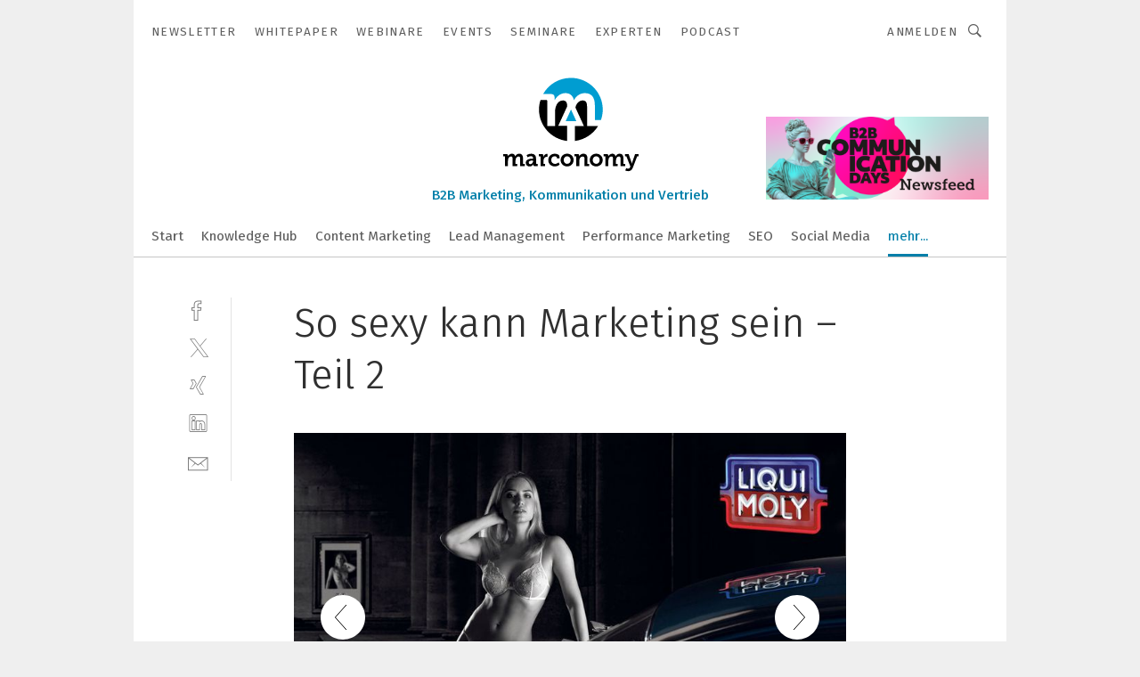

--- FILE ---
content_type: text/html; charset=UTF-8
request_url: https://www.marconomy.de/so-sexy-kann-marketing-sein-teil-2-gal-590148/?p=141
body_size: 44797
content:
<!DOCTYPE html><html lang="de">
<head>
			<meta http-equiv="X-UA-Compatible" content="IE=edge">
	<meta http-equiv="Content-Type" content="text/html; charset=UTF-8">
<meta name="charset" content="utf-8">
<meta name="language" content="de">
<meta name="robots" content="INDEX,FOLLOW,NOODP">
<meta property="description" content="LIQUI MOLY Werkstattkalender 2008">
<meta property="og:description" content="LIQUI MOLY Werkstattkalender 2008">
<meta property="og:title" content="So sexy kann Marketing sein – Teil 2">
<meta property="og:image" content="https://cdn1.vogel.de/HzD6b3LuNLZKg5jMeDQOsxKB26o=/fit-in/300x300/filters:format(jpg):quality(80)/images.vogel.de/vogelonline/bdb/1200600/1200669/original.jpg">
<meta property="og:image:width" content="300">
<meta property="og:image:height" content="300">
<meta name="theme-color" content="#ffffff">
<meta name="msapplication-TileColor" content="#ffffff">
<meta name="apple-mobile-web-app-title" content="marconomy">
<meta name="application-name" content="marconomy">
<meta name="facebook-domain-verification" content="bpcnloe76p1wp4k8z3relhibyarjqz">	<meta name="viewport" content="width=device-width,initial-scale=1.0">
	<meta name="robots" content="max-snippet:-1, max-image-preview:large, max-video-preview:-1">

<title>So sexy kann Marketing sein – Teil 2 ||  Bild 141 / 156</title>
<link href="https://www.marconomy.de/so-sexy-kann-marketing-sein-teil-2-gal-590148/?p=141" rel="canonical">
<link href="https://cdn2.vogel.de/applications/46/scss/basic.css?v=1.075" media="screen,print" rel="stylesheet" type="text/css">
	<link rel="preconnect" href="https://cdn1.vogel.de/" crossorigin>
	<link rel="dns-prefetch" href="https://cdn1.vogel.de">
	<link rel="preconnect" href="https://cdn2.vogel.de/" crossorigin>
	<link rel="dns-prefetch" href="https://cdn2.vogel.de">
	<link rel="preconnect" href="https://c.delivery.consentmanager.net">
	<link rel="preconnect" href="https://cdn.consentmanager.net">
	<link rel="apple-touch-icon" sizes="180x180" href="/apple-touch-icon.png">
	<link rel="icon" type="image/png" sizes="192x192" href="/web-app-manifest-192x192.png">
	<link rel="icon" type="image/png" sizes="512x512" href="/web-app-manifest-512x512.png">
	<link rel="icon" type="image/png" sizes="96x96" href="/favicon-96x96.png">
	<link rel="icon" type="image/svg+xml" href="/favicon.svg">
	<link rel="shortcut icon" type="image/x-icon" href="/favicon.ico">
	<link rel="icon" type="image/x-icon" href="/favicon.ico">
	<link rel="alternate" href="/rss/news.xml"
	      type="application/rss+xml" title="RSS-Feed News">
	<link rel="alternate" href="/atom/news.xml"
	      type="application/atom+xml" title="ATOM-Feed News">

<script  src="https://cdn2.vogel.de/js/bundle.js?v=1.3"></script>
<script >
    //<!--
    window.gdprAppliesGlobally=true;if(!("cmp_id" in window)||window.cmp_id<1){window.cmp_id=28861}if(!("cmp_cdid" in window)){window.cmp_cdid="dad7ce8852c7"}if(!("cmp_params" in window)){window.cmp_params="&usedesign=37994"}if(!("cmp_host" in window)){window.cmp_host="b.delivery.consentmanager.net"}if(!("cmp_cdn" in window)){window.cmp_cdn="cdn.consentmanager.net"}if(!("cmp_proto" in window)){window.cmp_proto="https:"}if(!("cmp_codesrc" in window)){window.cmp_codesrc="1"}window.cmp_getsupportedLangs=function(){var b=["DE","EN","FR","IT","NO","DA","FI","ES","PT","RO","BG","ET","EL","GA","HR","LV","LT","MT","NL","PL","SV","SK","SL","CS","HU","RU","SR","ZH","TR","UK","AR","BS"];if("cmp_customlanguages" in window){for(var a=0;a<window.cmp_customlanguages.length;a++){b.push(window.cmp_customlanguages[a].l.toUpperCase())}}return b};window.cmp_getRTLLangs=function(){var a=["AR"];if("cmp_customlanguages" in window){for(var b=0;b<window.cmp_customlanguages.length;b++){if("r" in window.cmp_customlanguages[b]&&window.cmp_customlanguages[b].r){a.push(window.cmp_customlanguages[b].l)}}}return a};window.cmp_getlang=function(j){if(typeof(j)!="boolean"){j=true}if(j&&typeof(cmp_getlang.usedlang)=="string"&&cmp_getlang.usedlang!==""){return cmp_getlang.usedlang}var g=window.cmp_getsupportedLangs();var c=[];var f=location.hash;var e=location.search;var a="languages" in navigator?navigator.languages:[];if(f.indexOf("cmplang=")!=-1){c.push(f.substr(f.indexOf("cmplang=")+8,2).toUpperCase())}else{if(e.indexOf("cmplang=")!=-1){c.push(e.substr(e.indexOf("cmplang=")+8,2).toUpperCase())}else{if("cmp_setlang" in window&&window.cmp_setlang!=""){c.push(window.cmp_setlang.toUpperCase())}else{if(a.length>0){for(var d=0;d<a.length;d++){c.push(a[d])}}}}}if("language" in navigator){c.push(navigator.language)}if("userLanguage" in navigator){c.push(navigator.userLanguage)}var h="";for(var d=0;d<c.length;d++){var b=c[d].toUpperCase();if(g.indexOf(b)!=-1){h=b;break}if(b.indexOf("-")!=-1){b=b.substr(0,2)}if(g.indexOf(b)!=-1){h=b;break}}if(h==""&&typeof(cmp_getlang.defaultlang)=="string"&&cmp_getlang.defaultlang!==""){return cmp_getlang.defaultlang}else{if(h==""){h="EN"}}h=h.toUpperCase();return h};(function(){var n=document;var p=n.getElementsByTagName;var q=window;var f="";var b="_en";if("cmp_getlang" in q){f=q.cmp_getlang().toLowerCase();if("cmp_customlanguages" in q){for(var h=0;h<q.cmp_customlanguages.length;h++){if(q.cmp_customlanguages[h].l.toUpperCase()==f.toUpperCase()){f="en";break}}}b="_"+f}function g(i,e){var t="";i+="=";var s=i.length;var d=location;if(d.hash.indexOf(i)!=-1){t=d.hash.substr(d.hash.indexOf(i)+s,9999)}else{if(d.search.indexOf(i)!=-1){t=d.search.substr(d.search.indexOf(i)+s,9999)}else{return e}}if(t.indexOf("&")!=-1){t=t.substr(0,t.indexOf("&"))}return t}var j=("cmp_proto" in q)?q.cmp_proto:"https:";if(j!="http:"&&j!="https:"){j="https:"}var k=("cmp_ref" in q)?q.cmp_ref:location.href;var r=n.createElement("script");r.setAttribute("data-cmp-ab","1");var c=g("cmpdesign","");var a=g("cmpregulationkey","");var o=g("cmpatt","");r.src=j+"//"+q.cmp_host+"/delivery/cmp.php?"+("cmp_id" in q&&q.cmp_id>0?"id="+q.cmp_id:"")+("cmp_cdid" in q?"cdid="+q.cmp_cdid:"")+"&h="+encodeURIComponent(k)+(c!=""?"&cmpdesign="+encodeURIComponent(c):"")+(a!=""?"&cmpregulationkey="+encodeURIComponent(a):"")+(o!=""?"&cmpatt="+encodeURIComponent(o):"")+("cmp_params" in q?"&"+q.cmp_params:"")+(n.cookie.length>0?"&__cmpfcc=1":"")+"&l="+f.toLowerCase()+"&o="+(new Date()).getTime();r.type="text/javascript";r.async=true;if(n.currentScript&&n.currentScript.parentElement){n.currentScript.parentElement.appendChild(r)}else{if(n.body){n.body.appendChild(r)}else{var m=p("body");if(m.length==0){m=p("div")}if(m.length==0){m=p("span")}if(m.length==0){m=p("ins")}if(m.length==0){m=p("script")}if(m.length==0){m=p("head")}if(m.length>0){m[0].appendChild(r)}}}var r=n.createElement("script");r.src=j+"//"+q.cmp_cdn+"/delivery/js/cmp"+b+".min.js";r.type="text/javascript";r.setAttribute("data-cmp-ab","1");r.async=true;if(n.currentScript&&n.currentScript.parentElement){n.currentScript.parentElement.appendChild(r)}else{if(n.body){n.body.appendChild(r)}else{var m=p("body");if(m.length==0){m=p("div")}if(m.length==0){m=p("span")}if(m.length==0){m=p("ins")}if(m.length==0){m=p("script")}if(m.length==0){m=p("head")}if(m.length>0){m[0].appendChild(r)}}}})();window.cmp_addFrame=function(b){if(!window.frames[b]){if(document.body){var a=document.createElement("iframe");a.style.cssText="display:none";if("cmp_cdn" in window&&"cmp_ultrablocking" in window&&window.cmp_ultrablocking>0){a.src="//"+window.cmp_cdn+"/delivery/empty.html"}a.name=b;document.body.appendChild(a)}else{window.setTimeout(window.cmp_addFrame,10,b)}}};window.cmp_rc=function(h){var b=document.cookie;var f="";var d=0;while(b!=""&&d<100){d++;while(b.substr(0,1)==" "){b=b.substr(1,b.length)}var g=b.substring(0,b.indexOf("="));if(b.indexOf(";")!=-1){var c=b.substring(b.indexOf("=")+1,b.indexOf(";"))}else{var c=b.substr(b.indexOf("=")+1,b.length)}if(h==g){f=c}var e=b.indexOf(";")+1;if(e==0){e=b.length}b=b.substring(e,b.length)}return(f)};window.cmp_stub=function(){var a=arguments;__cmp.a=__cmp.a||[];if(!a.length){return __cmp.a}else{if(a[0]==="ping"){if(a[1]===2){a[2]({gdprApplies:gdprAppliesGlobally,cmpLoaded:false,cmpStatus:"stub",displayStatus:"hidden",apiVersion:"2.0",cmpId:31},true)}else{a[2](false,true)}}else{if(a[0]==="getUSPData"){a[2]({version:1,uspString:window.cmp_rc("")},true)}else{if(a[0]==="getTCData"){__cmp.a.push([].slice.apply(a))}else{if(a[0]==="addEventListener"||a[0]==="removeEventListener"){__cmp.a.push([].slice.apply(a))}else{if(a.length==4&&a[3]===false){a[2]({},false)}else{__cmp.a.push([].slice.apply(a))}}}}}}};window.cmp_gppstub=function(){var a=arguments;__gpp.q=__gpp.q||[];if(!a.length){return __gpp.q}var g=a[0];var f=a.length>1?a[1]:null;var e=a.length>2?a[2]:null;if(g==="ping"){return{gppVersion:"1.0",cmpStatus:"stub",cmpDisplayStatus:"hidden",apiSupport:[],currentAPI:"",cmpId:31}}else{if(g==="addEventListener"){__gpp.e=__gpp.e||[];if(!("lastId" in __gpp)){__gpp.lastId=0}__gpp.lastId++;var c=__gpp.lastId;__gpp.e.push({id:c,callback:f});return{eventName:"listenerRegistered",listenerId:c,data:true}}else{if(g==="removeEventListener"){var h=false;__gpp.e=__gpp.e||[];for(var d=0;d<__gpp.e.length;d++){if(__gpp.e[d].id==e){__gpp.e[d].splice(d,1);h=true;break}}return{eventName:"listenerRemoved",listenerId:e,data:h}}else{if(g==="hasSection"||g==="getSection"||g==="getField"||g==="getGPPString"){return null}else{__gpp.q.push([].slice.apply(a))}}}}};window.cmp_msghandler=function(d){var a=typeof d.data==="string";try{var c=a?JSON.parse(d.data):d.data}catch(f){var c=null}if(typeof(c)==="object"&&c!==null&&"__cmpCall" in c){var b=c.__cmpCall;window.__cmp(b.command,b.parameter,function(h,g){var e={__cmpReturn:{returnValue:h,success:g,callId:b.callId}};d.source.postMessage(a?JSON.stringify(e):e,"*")})}if(typeof(c)==="object"&&c!==null&&"__uspapiCall" in c){var b=c.__uspapiCall;window.__uspapi(b.command,b.version,function(h,g){var e={__uspapiReturn:{returnValue:h,success:g,callId:b.callId}};d.source.postMessage(a?JSON.stringify(e):e,"*")})}if(typeof(c)==="object"&&c!==null&&"__tcfapiCall" in c){var b=c.__tcfapiCall;window.__tcfapi(b.command,b.version,function(h,g){var e={__tcfapiReturn:{returnValue:h,success:g,callId:b.callId}};d.source.postMessage(a?JSON.stringify(e):e,"*")},b.parameter)}if(typeof(c)==="object"&&c!==null&&"__gppCall" in c){var b=c.__gppCall;window.__gpp(b.command,function(h,g){var e={__gppReturn:{returnValue:h,success:g,callId:b.callId}};d.source.postMessage(a?JSON.stringify(e):e,"*")},b.parameter,"version" in b?b.version:1)}};window.cmp_setStub=function(a){if(!(a in window)||(typeof(window[a])!=="function"&&typeof(window[a])!=="object"&&(typeof(window[a])==="undefined"||window[a]!==null))){window[a]=window.cmp_stub;window[a].msgHandler=window.cmp_msghandler;window.addEventListener("message",window.cmp_msghandler,false)}};window.cmp_setGppStub=function(a){if(!(a in window)||(typeof(window[a])!=="function"&&typeof(window[a])!=="object"&&(typeof(window[a])==="undefined"||window[a]!==null))){window[a]=window.cmp_gppstub;window[a].msgHandler=window.cmp_msghandler;window.addEventListener("message",window.cmp_msghandler,false)}};window.cmp_addFrame("__cmpLocator");if(!("cmp_disableusp" in window)||!window.cmp_disableusp){window.cmp_addFrame("__uspapiLocator")}if(!("cmp_disabletcf" in window)||!window.cmp_disabletcf){window.cmp_addFrame("__tcfapiLocator")}if(!("cmp_disablegpp" in window)||!window.cmp_disablegpp){window.cmp_addFrame("__gppLocator")}window.cmp_setStub("__cmp");if(!("cmp_disabletcf" in window)||!window.cmp_disabletcf){window.cmp_setStub("__tcfapi")}if(!("cmp_disableusp" in window)||!window.cmp_disableusp){window.cmp_setStub("__uspapi")}if(!("cmp_disablegpp" in window)||!window.cmp_disablegpp){window.cmp_setGppStub("__gpp")};
    //-->
</script>
<script >
    //<!--
    
				window.cmp_block_inline = true;
				window.cmp_block_unkown = false;
				window.cmp_block_sync = false;
				window.cmp_block_img = false;
				window.cmp_block_samedomain = false;
				window.cmp_setlang = "DE";
			
    //-->
</script>
<script  src="https://cdn2.vogel.de/js/vendors/touchswipe/jquery.touchswipe.min.js"></script>
<script type="text/plain" data-cmp-vendor="c5035" class="cmplazyload" data-cmp-block="contentpass">
    //<!--
    
                             
                     function isFirefox() {
                            return navigator.userAgent.toLowerCase().indexOf("firefox") >= 0;
                            }
                         $(document).ready(function () {
                         console.log(isFirefox());
                        var is_adblocker = false;
                        // keine Recht für Google
                        if (typeof adsBlocked == "undefined") {
                            function adsBlocked(callback) {
                                if (typeof __tcfapi != "undefined") {
                                    __tcfapi("addEventListener", 2, function (tcData, success) {
                                        var x = __tcfapi("getCMPData");
                                        if (
                                            "purposeConsents" in x &&
                                            "1" in x.purposeConsents && x.purposeConsents["1"] &&
                                            "vendorConsents" in x && "755" in x.vendorConsents && x.vendorConsents["755"]
                                        ) {
                                            if(isFirefox()){
                                            
                                                $req = fetch(new Request("https://pagead2.googlesyndication.com",{method:"HEAD",mode:"no-cors"}));
                                                $req.then(function (response) {
                                                    return response;
                                                }).then(function (response) {
                                                    callback(false);
                                                }).catch(function (exception) {
                                                    callback(true);
                                                });
                                            }
                                            else{
                                                var ADS_URL = "https://pagead2.googlesyndication.com/pagead/js/adsbygoogle.js";
                                                var xhr = new XMLHttpRequest();
                                                xhr.onreadystatechange = function () {
                                                    if (xhr.readyState == XMLHttpRequest.DONE) {
                                                        callback(xhr.status === 0 || xhr.responseURL !== ADS_URL);
                                                    }
                                                };
                                                xhr.open("HEAD", ADS_URL, true);
                                                xhr.send(null);
                                            }
                                           
                                            
                        
                                        } else {
                                            callback(true);
                                        }
                                    });
                                } else {
                                    callback(true);
                                }
                            }
                        }
                        // AdsBlocked - Funktion wird erst später geladen und auch nicht mit Contentpass!!!!
                        adsBlocked(function (blocked) {
                            is_adblocker = !!blocked ;
                            console.log(is_adblocker?"Ads blocked":"Ads not Blocked");
                            if (typeof __tcfapi != "undefined") {
                                __tcfapi("addEventListener", 2, function (tcData, success) {
                                    var cmpdata = __tcfapi("getCMPData");
                                    // Wenn keine Zustimmung für GoogleAds vorhanden ist
                                    if ((!success ||
                                            is_adblocker ||
                                            !("vendorConsents" in cmpdata) ||
                                            !("755" in cmpdata.vendorConsents) ||
                                            !(cmpdata.vendorConsents["755"])) && 
                                            (tcData.eventStatus === "tcloaded" || tcData.eventStatus === "useractioncomplete")
                                        ) {
                                        $.get("/wb/1/", function (OBJ_response) {
                                            if (OBJ_response.content) {
                                                var OBJ_element = document.createElement("div");
                                                $(OBJ_element).append(OBJ_response.content);
                                                $("body").prepend(OBJ_element.firstChild);
                                            }
                                        });
                                        $.get("/wb/2/", function (OBJ_response) {
                                            if (OBJ_response.content) {
                                                var OBJ_element_ref = document.getElementById("advertisement_06");
                                                var OBJ_element = document.createElement("div");
                                                $(OBJ_element).append(OBJ_response.content);
                                                OBJ_element_ref.append(OBJ_element.firstChild);
                                            }
                                        });
                                        $.get("/wb/3/", function (OBJ_response) {
                                            if (OBJ_response.content) {
                                                var OBJ_element_ref = document.getElementById("advertisement_04");
                                                var OBJ_element = document.createElement("div");
                                                $(OBJ_element).append(OBJ_response.content);
                                                OBJ_element_ref.append(OBJ_element.firstChild);
                                            }
                                        });
                                    }
                                    __tcfapi("removeEventListener", 2, function (success) {}, tcData.listenerId);
                                });
                            }
                        });
                        });
    //-->
</script>
	<!--[if lt IE 9]>
	<script>document.createElement("video");
	document.createElement("header");
	document.createElement("section");
	document.createElement("article");
	document.createElement("footer");</script>
	<![endif]-->

    <!-- truffle.one blockiert bis zum Consent -->
    <script type="text/plain" class="cmplazyload" data-cmp-vendor="c58464">
        var jss = document.getElementsByTagName("script");
        for (var j = jss.length; j >= 0; j--) {
            if (jss[j]) {
                if (jss[j].getAttribute("src") && jss[j].getAttribute("src").indexOf("api.truffle.one/static/getWebData.js") != -1) {
                    jss[j].parentNode.removeChild(jss[j]);
                }
            }
        }
        var t1_params = t1_params || [];
        t1_params.push(["118", "118"]);
        var t = document["createElement"]("script"), i;
        t["type"] = "text/javascript";
        t["src"] = window["location"]["href"]["split"]("/")[0] + "//api.truffle.one/static/getWebData.js";
        i = document["getElementsByTagName"]("script")[0];
        i["parentNode"]["insertBefore"](t, i);
    </script>
	
    <script class="cmplazyload" data-cmp-block="contentpass" data-cmp-vendor="755"
            data-cmp-src="https://securepubads.g.doubleclick.net/tag/js/gpt.js" type="text/plain"></script>

    <script type="text/plain" class="cmplazyload" data-cmp-vendor="755" data-cmp-block="contentpass">
        var googletag = googletag || {};
        googletag.cmd = googletag.cmd || [];
    </script>

            <!-- This nees to be 'text/plain' otherwise banners wont work -->
	    <!-- GPT -->
	    <script type="text/plain" class="cmplazyload" data-cmp-vendor="755" data-cmp-block="contentpass">

		    try
		    {
			    // Array anlegen fuer spaetere Speicherung
			    var ARR_unknown_slots = [];

			    googletag.cmd.push(function ()
			    {

				    // Client
				    var STR_client = "/2686/mac.vogel.de/marke_gallery";

                    // Groessen
                    var ARR_sizes = [{"type":"slot","size":[[960,252],[980,90],[728,90],[468,60],[1,1]],"mappings":[[[0,0],[1,1]],[[1025,0],[[960,252],[728,90],[468,60],[1,1]]],[[1300,0],[[960,252],[980,90],[728,90],[468,60],[1,1]]]],"id":"advertisement_01"},{"type":"slot","size":[[420,600],[300,600],[160,600],[1,1]],"mappings":[[[0,0],[1,1]],[[1025,0],[[420,600],[300,600],[160,600],[1,1]]]],"id":"advertisement_02"},{"type":"slot","size":[[161,600],[121,600],[1,1]],"mappings":[[[0,0],[1,1]],[[1025,0],[[161,600],[121,600],[1,1]]]],"id":"advertisement_03"},{"type":"slot","size":[[1180,250],[960,250],[728,91],[301,630],[301,330],[301,280],[301,180]],"mappings":[[[0,0],[[301,180],[301,280],[1,1]]],[[1025,0],[[960,250],[728,91],[1,1]]],[[1541,0],[[1180,250],[960,250],[728,91],[1,1]]]],"id":"advertisement_04"},{"type":"slot","size":[[300,631],[300,630],[300,331],[300,330],[300,281],[300,280],[1,1]],"mappings":[[[0,0],[[300,631],[300,630],[300,331],[300,330],[300,281],[300,280],[1,1]]]],"id":"advertisement_06"}];

                    // Groessen durchlaufen
                    for (var INT_i = 0; INT_i < ARR_sizes.length; INT_i++) {

                        // Mapping vorhanden
                        if (ARR_sizes[INT_i].mappings) {

                            // Mappings durchlaufen
                            var OBJ_size_mapping = googletag.sizeMapping();
                            for (var INT_j = 0; INT_j < ARR_sizes[INT_i].mappings.length; INT_j++) {
                                OBJ_size_mapping.addSize(ARR_sizes[INT_i].mappings[INT_j][0], ARR_sizes[INT_i].mappings[INT_j][1]);
                            } // end for

                        } // end if

                        // Typen
                        switch (ARR_sizes[INT_i].type) {

                            // Slot:
                            case "slot":
                                googletag
                                    .defineSlot(STR_client, ARR_sizes[INT_i].size, ARR_sizes[INT_i].id)
                                    .defineSizeMapping(OBJ_size_mapping.build())
                                    .setCollapseEmptyDiv(true, true)
                                    .addService(googletag.pubads());
                                console.debug("Ad Slot " + ARR_sizes[INT_i].id + " created " );
                                break;
                                
                            //Fluid
                            case "fluid":
                                googletag
                                    .defineSlot(ARR_sizes[INT_i].path, ARR_sizes[INT_i].size, ARR_sizes[INT_i].id)
                                    .setCollapseEmptyDiv(true, true)
                                    .addService(googletag.pubads());
                                console.debug("Ad Slot " + ARR_sizes[INT_i].id + " created ");
                                break;

                            default:
	                            console.debug("Ad Slot unknown");

                        } // end switch

                    } // end for
console.debug("hier beginnt targeting 'wallpaper'");
	                // Banner aktivieren
	                googletag.pubads().setTargeting("kw", 'wallpaper');
console.debug("hier targeting ende 'wallpaper'");
console.debug("slotRequested anfang");
	                googletag.pubads().addEventListener("slotRequested", function (event)
	                {
		                // Nachricht in Konsole
		                console.debug("Ad Slot " + event.slot.getSlotElementId() + " requested");
	                });

                    googletag.pubads().addEventListener("slotResponseReceived", function (event) {
                        // Nachricht in Konsole
                        console.debug("Ad Slot " + event.slot.getSlotElementId() + " response received");
                    });
                    googletag.pubads().addEventListener("slotRenderEnded", function (event) {

                        try {

                            // Creative geladen
                            if (
                                //typeof event.creativeId !== "undefined" && event.creativeId !== null &&
                                typeof event.slot !== "undefined"
                            ) {

                                // Slot nicht leer
                                if (!event.isEmpty) {

                                    // Nachricht in Konsole
                                    console.debug("Ad Slot " + event.slot.getSlotElementId() + " rendered");
                                    
                                    // Slot als jQuery Objekt speichern
                                    var OBJ_slot = $("div#" + event.slot.getSlotElementId());

                                    // Slot einblenden (falls ausgeblendet)
                                    OBJ_slot.show();
                                    
                                    // Eigene Slots durchlaufen (keine Manipulation von z.B. BusinessAd)
                                    var BOO_found = false;

                                    for (var INT_i = 0; INT_i < ARR_sizes.length; INT_i++) {

                                        // Slot bekannt
                                        if (event.slot.getSlotElementId() === ARR_sizes[INT_i].id) {

                                            // Element gefunden
                                            BOO_found = true;
                                         
                                            // iFrame
                                            var OBJ_iframe = OBJ_slot.find("iframe");


                                            // Kein iFrame, aber Tracking-Pixel
                                            if (
                                                OBJ_slot.find("ins>ins").length > 0 &&
                                                OBJ_slot.find("ins>ins").height() === 1
                                            ) {

                                                // Slot ausblenden
                                                OBJ_slot.hide();

                                                // Nachricht in Konsole
                                                console.debug("Ad Slot " + event.slot.getSlotElementId() +
                                                    " hidden (ins)");

                                            }
                                            // iFrame vorhanden
                                            else if (OBJ_iframe.length > 0) {
                                                // iFrame
                                                var OBJ_iframe_content = OBJ_iframe.contents();

                                                // Tracking-Pixel nicht vorhanden
                                                if (
                                                    (
                                                        OBJ_iframe_content.find("body>img").length === 0 ||
                                                        OBJ_iframe_content.find("body>img").height() > 1
                                                    ) &&
                                                    (
                                                        OBJ_iframe_content.find("body>div>img").length ===
                                                        0 ||
                                                        OBJ_iframe_content.find("body>div>img").height() >
                                                        1
                                                    ) &&
                                                    OBJ_iframe_content.find("body>div>amp-pixel").length ===
                                                    0 &&
                                                    OBJ_iframe_content.find("body>amp-pixel").length === 0
                                                ) {
                                                    let native_ad = OBJ_iframe_content.find(".native-ad").length;
                                                    
                                                    // Background transparent im iFrame
                                                    OBJ_iframe_content.find("head").append('<style type="text/css">body{background: transparent !important;}</style>');

                                                    if(native_ad == 1){

                                                        // Stylesheet ebenfalls in iFrame kopieren
                                                        var STR_stylesheet = "https://cdn2.vogel.de/applications/46/scss/native-ads.css?v=0.19";
                                                        OBJ_iframe_content.find("head").append($("<link/>", {
                                                            rel: "stylesheet",
                                                            href: STR_stylesheet,
                                                            type: "text/css"
                                                        }));
                                                         // CSS-Klasse der Buchung nach aussen uebertragen (nur div)
                                                        OBJ_slot.find("div:first").addClass(
                                                            OBJ_iframe_content.find(".native-ad").attr("class")
                                                        );
                                                        // Klasse in Iframe löschen
                                                        OBJ_iframe_content.find(".native-ad").attr("class","");
    
                                                        OBJ_slot.find("div:first").addClass(
                                                        OBJ_iframe_content.find("body>div>article:not(#whitespace_click)").attr("class")
                                                        );

                                                        OBJ_slot.find("div:first").addClass(
                                                        OBJ_iframe_content.find("body>article:not(#whitespace_click)").attr("class")
                                                        );
                                                    OBJ_iframe_content.find("body>div>article:not(#whitespace_click)").attr("class", "");
                                                    OBJ_iframe_content.find("body>article:not(#whitespace_click)").attr("class", "");
    
                                                        // Nachricht in Konsole
                                                        console.debug("Ad Slot " + event.slot.getSlotElementId() +
                                                            " manipulated: native-ad");

                                                    }else{
                                                    let infClasses = ".lb728, .fs468, .sky, .ca300, .hs2, .sky_hs2, .hs1_160, .hs1_120, .sky_hs1,.sky_hs2, .billboard,.sky_bg980_r,.bb399, .sky, .sky_left, .billboard_inText,.sky_second_160,.sky_second_161,.sky_fixed,.bg_lb, .wall_lb";
                                                    // CSS-Klasse der Buchung nach aussen uebertragen (nur div)
                                                    OBJ_slot.find("div:first").addClass(
                                                        OBJ_iframe_content.find(infClasses).attr("class")
                                                    );
                                                    // Nach Außen übertragene Klasse entfernen
                                                    OBJ_iframe_content.find(infClasses).attr("class", "");
                                               
                                                    // Style und whitespace_click muss mit raus fuer brandgate
                                                    OBJ_iframe_content.find("body>style:first").clone().insertBefore(OBJ_slot.find("div:first"));
                                                    OBJ_iframe_content.find("div#whitespace_click").css('height', '100%');
                                                    OBJ_iframe_content.find("div#whitespace_click").insertBefore(OBJ_slot.find("div:first"));


                                                    // Nachricht in Konsole
                                                    console.debug("Ad Slot " + event.slot.getSlotElementId() +
                                                        " manipulated no native-ad");
                                                    }
                                                    
                                                    
                                                } else {

                                                    // Slot ausblenden
                                                    OBJ_iframe.hide();

                                                    // Nachricht in Konsole
                                                    console.debug("Ad Slot " + event.slot.getSlotElementId() +
                                                        " hidden (iframe img/amp-pixel)");

                                                } // end if

                                            }
                                            // Kein iFrame, aber Tracking-Pixel
                                            else if (OBJ_slot.find("img").height() === 1) {

                                                // Slot ausblenden
                                                OBJ_slot.hide();

                                                // Nachricht in Konsole
                                                console.debug("Ad Slot " + event.slot.getSlotElementId() +
                                                    " hidden (img)");

                                            } // end if

                                        } // end if

                                    } // end for

                                    // Slot nicht gefunden
                                    if (!BOO_found) {

                                        // Slot merken, ausblenden und Nachrichten in Konsole
                                        var STR_ba_id = event.slot.getSlotElementId();

                                        setTimeout(function () {
                                            var OBJ_ba = $("#" + STR_ba_id);
                                            if (
                                                OBJ_ba.is(":visible") === false ||
                                                OBJ_ba.is(":hidden") === true
                                            ) {
                                                ARR_unknown_slots.push(STR_ba_id);
                                                console.debug("Ad Slot " + STR_ba_id + " unknown empty");
                                            } else {
                                                console.debug("Ad Slot " + STR_ba_id + " unkown");
                                            }
                                        }, 500);

                                    } // end if

                                } else {
                                    // Entfernen von nicht gerenderten Werbeanzeigen, damit Darstellung in Zweierelement passt
									let adElement = document.getElementById(event.slot.getSlotElementId());
									
									if (adElement && adElement.parentNode) {
									    let parentNodeOfAdDiv = adElement.parentNode;
									
									    if (
									        parentNodeOfAdDiv.tagName === "SECTION" &&
									        parentNodeOfAdDiv.getAttribute("data-section-id") &&
									        parentNodeOfAdDiv.getAttribute("data-section-id").includes("section_advertisement")
									    ) {
									        parentNodeOfAdDiv.remove();
									    }
									}
                                } // end if

                            } // end if

                        } catch (OBJ_err) {
                            console.debug(OBJ_err);
                        }

                    });
                    
                     							console.debug("ABA_CLIENT_ENABLED is true");
                            if (typeof t1_aba === "function") {
                                try {
                                    // Versuche, t1_aba aufzurufen
                                    t1_aba(googletag, function(updatedGoogletag) {
                                        // enableSingleRequest und enableServices aufrufen, nachdem die Anfrage abgeschlossen ist
                                        updatedGoogletag.pubads().enableSingleRequest();
                                        updatedGoogletag.enableServices();
                                        console.log("T1: GPT enabled after ABA targeting.");
                                        console.debug("Slots created");
                                        googletag = updatedGoogletag;
                                        initDisplay();
                                    });
                                } catch (error) {
                                    // Fallback im Fehlerfall des t1_aba-Aufrufs
                                    console.log("T1: Error calling t1_aba: ", error);
                                    googletag.pubads().enableSingleRequest();
                                    googletag.enableServices();
                                    console.debug("Slots created");
                                    initDisplay();
                                }
                            } else {
                                // Wenn t1_aba nicht definiert ist, enableServices direkt aufrufen
                                console.log("T1: t1_aba not defined");
                                googletag.pubads().enableSingleRequest();
                                googletag.enableServices();
                                console.debug("Slots created");
                                initDisplay();
                            }
                        
           
                  
                    });
        
                    } catch (OBJ_err) {
                        // Nix
                        console.warn("Ad Error - define /2686/mac.vogel.de/marke_gallery");
            } // end try
        </script>
                <script type="text/plain" class="cmplazyload" data-cmp-vendor="755" data-cmp-block="contentpass">
            function displaydfp() {
                try {
                    googletag.cmd.push(
                        function () {
                            let d = [];
                            window.googletag.pubads().getSlots().forEach(function(element){
                                if ($("#" + element.getSlotId().getDomId()).length === 0) {
                                    d.push(element.getSlotId().getDomId());
                                } else {
                                    googletag.display(element.getSlotId().getDomId());
                                }
                            });
                            console.debug("all Slots displayed");
                            console.debug({"not used Slots": d});
                        });
                } catch (e) {
                    console.debug(e);
                }
            }
            
            function initDisplay(){
                  if (document.readyState === 'loading') {
                    document.addEventListener('DOMContentLoaded', displaydfp);
                } else {
                    displaydfp();
                }
            }

        </script>
    		<!-- BusinessAd -->
		<script>
			var Ads_BA_ADIDsite = "marconomy.de";
			var Ads_BA_ADIDsection = "themen";//bzw. passende Rubrik
			var Ads_BA_keyword = "";
		</script>
	    <script
			    class="cmplazyload" data-cmp-vendor="755" type="text/plain" data-cmp-block="contentpass" id="ba_script" onload="notifyBA()"
			    src="about:blank" data-cmp-src="https://storage.googleapis.com/ba_utils/marconomy.de.js"></script>
	    <script  class="cmplazyload" data-cmp-vendor="755" type="text/plain" data-cmp-block="contentpass">
		    function notifyBA(){
                window.dispatchEvent(new Event("__baCMPReady"));
            }
	    </script>
        <style>
            #Ads_BA_CAD2::before, #Ads_BA_CAD::before {
                content:"Anzeige";
                text-align:center;
                margin-bottom:6px;
                font-size:10px;
                display:block;
            }
        </style>
    
		<!-- GTM Vars -->
	<script>
		var dataLayer = [
			{
				"environment": "production", // Umgebung
				"id": "46", // App-ID
                                				"content_type": "artikelgalerie",
                                                				"logged_in": false, // User is logged in
				"accessToPaid": false, // Access paid
								"dimension1": "mac:artikelgalerie:590148 so-sexy-kann-marketing-sein-teil-2--bild-141-156", // Shortcut:Type:ID
								"dimension2": "mac:themen:marke", // Shortcut:"themen":Channel
				"dimension4": "590148", // Content-ID
				"dimension7": "/so-sexy-kann-marketing-sein-teil-2-gal-590148/?p=141", // URL
																
			}
		];
	</script>
</head>
<body data-infinity-id="default" data-infinity-type="layout">
<!-- No Bookmark-layer -->    <!-- GTM Code -->
    <noscript>
        <iframe src="https://www.googletagmanager.com/ns.html?id=GTM-KMCB3RC"
                height="0" width="0" style="display:none;visibility:hidden"></iframe>
    </noscript>
    <!-- Automatisches Blockieren vom CMP vermeiden -->
    <script type="text/plain" class="cmplazyload" data-cmp-vendor="s905"  data-cmp-block="contentpass" >(function (w, d, s, l, i)
		{
			w[l] = w[l] || [];
			w[l].push({
				'gtm.start':
					new Date().getTime(), event: 'gtm.js'
			});
			var f = d.getElementsByTagName(s)[0],
				j = d.createElement(s), dl = l != 'dataLayer' ? '&l=' + l : '';
			j.async = true;
			j.src =
				'https://www.googletagmanager.com/gtm.js?id=' + i + dl;
			f.parentNode.insertBefore(j, f);
		})(window, document, 'script', 'dataLayer', 'GTM-KMCB3RC');
	</script>
	<!-- GA Code: no config found -->

<!-- No Jentis --><!-- No Jentis Datalayer -->		<div id="advertisement_01" class="cmplazyload gpt inf-leaderboard" data-cmp-vendor="755"
         data-ad-id="advertisement_01" data-infinity-type="ad" data-infinity-id="v1/advertisement_01">
	</div>
    		<div id="advertisement_02" class="cmplazyload gpt " data-cmp-vendor="755"
         data-ad-id="advertisement_02" data-infinity-type="ad" data-infinity-id="v1/advertisement_02">
	</div>
	    	<div id="advertisement_03" class="cmplazyload gpt " data-cmp-vendor="755"
         data-ad-id="advertisement_03" data-infinity-type="ad" data-infinity-id="v1/advertisement_03">
	</div>
    		<div id="advertisement_11" class="cmplazyload gpt " data-cmp-vendor="755"
         data-ad-id="advertisement_11" data-infinity-type="ad" data-infinity-id="v1/advertisement_11">
	</div>
		<div id="advertisement_12" class="cmplazyload gpt " data-cmp-vendor="755"
         data-ad-id="advertisement_12" data-infinity-type="ad" data-infinity-id="v1/advertisement_12">
	</div>
<div class="inf-website">
	<div id="mainwrapper" class="inf-wrapper">
		<section class="inf-mainheader" data-hj-ignore-attributes>
	<div class="inf-mainheader__wrapper">
		<div class="inf-icon inf-icon--menu inf-mainheader__menu-icon"></div>
		
				
<ul class="inf-servicenav">
    	<a class="inf-btn inf-btn--small inf-btn--info inf-servicenav__btn" title=""
	   href="" style="display: none"></a>
    			<li class="inf-servicenav__item ">
				<a class=" inf-servicenav__link inf-flex inf-flex--a-center" title="Newsletter&#x20;&#x7C;&#x20;marconomy" rel="noopener"
                   href="&#x2F;newsletter&#x2F;" target="_self" id="menu-page_5fd0e9be3ee18">

                    					<span class="inf-servicenav__item-name">
                    Newsletter                    </span>
                    				</a>
			</li>
        			<li class="inf-servicenav__item ">
				<a class=" inf-servicenav__link inf-flex inf-flex--a-center" title="Whitepaper" rel="noopener"
                   href="&#x2F;whitepaper&#x2F;" target="_self" id="menu-page_5daec6d5b8f7a">

                    					<span class="inf-servicenav__item-name">
                    Whitepaper                    </span>
                    				</a>
			</li>
        			<li class="inf-servicenav__item ">
				<a class=" inf-servicenav__link inf-flex inf-flex--a-center" title="Webinare" rel="noopener"
                   href="&#x2F;webinare&#x2F;" target="_self" id="menu-page_5daec6870f660">

                    					<span class="inf-servicenav__item-name">
                    Webinare                    </span>
                    				</a>
			</li>
        			<li class="inf-servicenav__item ">
				<a class=" inf-servicenav__link inf-flex inf-flex--a-center" title="B2B&#x20;Marketing&#x20;Eventkalender" rel="noopener"
                   href="&#x2F;eventkalender&#x2F;" target="_self" id="menu-page_8DF362CC-3B7F-413A-BBD3D94C48B4DD45">

                    					<span class="inf-servicenav__item-name">
                    Events                    </span>
                    				</a>
			</li>
        			<li class="inf-servicenav__item ">
				<a class=" inf-servicenav__link inf-flex inf-flex--a-center" title="B2B&#x20;Marketing&#x20;Seminare" rel="noopener"
                   href="&#x2F;seminare&#x2F;" target="_self" id="menu-page_5d9738c799c95">

                    					<span class="inf-servicenav__item-name">
                    Seminare                    </span>
                    				</a>
			</li>
        			<li class="inf-servicenav__item ">
				<a class=" inf-servicenav__link inf-flex inf-flex--a-center" title="Experten" rel="noopener"
                   href="&#x2F;experten&#x2F;" target="_self" id="menu-page_5daec70bbbe51">

                    					<span class="inf-servicenav__item-name">
                    Experten                    </span>
                    				</a>
			</li>
        			<li class="inf-servicenav__item ">
				<a class=" inf-servicenav__link inf-flex inf-flex--a-center" title="B2B&#x20;Hero&#x20;Podcast" rel="noopener"
                   href="&#x2F;podcast&#x2F;" target="_self" id="menu-page_5d973abcae0b7">

                    					<span class="inf-servicenav__item-name">
                    Podcast                    </span>
                    				</a>
			</li>
        </ul>

		<div class="inf-mobile-menu">
			<img alt="Mobile-Menu" title="Mobile Menu" class="inf-mobile-menu__dropdown-arrow" src="https://cdn2.vogel.de/img/arrow_dropdown.svg">

			<form action="/suche/"
			      method="get"
			      class="inf-mobile-search">
				<label> <input type="text" placeholder="Suchbegriff eingeben"
				               class="inf-form-input-text inf-mobile-search__input" name="k"> </label>
				<button type="submit" id="search_submit_header-mobile" class="inf-icon inf-icon--search inf-mobile-search__button">
				</button>
			</form>
			
						<div class="inf-mobile-menu__cta-btn-wrapper">
								<a class="inf-btn inf-btn--info inf-full-width" title=""
				   href="" style="display: none"></a>
			</div>
			
						<ul class="inf-mobile-menu__content inf-mobile-menu__content--servicenav">
				<li class="inf-mobile-menu__item					"
			    id="page_5fd0e9be3ee18-mobile">
				
								<a title="Newsletter&#x20;&#x7C;&#x20;marconomy"
				   href="&#x2F;newsletter&#x2F;"
					target="_self" rel="noopener"                   class="inf-mobile-menu__link"
                   id="menu-page_5fd0e9be3ee18-mobile">
					Newsletter				</a>
				
				
								
			</li>
					<li class="inf-mobile-menu__item					"
			    id="page_5daec6d5b8f7a-mobile">
				
								<a title="Whitepaper"
				   href="&#x2F;whitepaper&#x2F;"
					target="_self" rel="noopener"                   class="inf-mobile-menu__link"
                   id="menu-page_5daec6d5b8f7a-mobile">
					Whitepaper				</a>
				
				
								
			</li>
					<li class="inf-mobile-menu__item					"
			    id="page_5daec6870f660-mobile">
				
								<a title="Webinare"
				   href="&#x2F;webinare&#x2F;"
					target="_self" rel="noopener"                   class="inf-mobile-menu__link"
                   id="menu-page_5daec6870f660-mobile">
					Webinare				</a>
				
				
								
			</li>
					<li class="inf-mobile-menu__item inf-relative					"
			    id="page_8DF362CC-3B7F-413A-BBD3D94C48B4DD45-mobile">
				
								<a title="B2B&#x20;Marketing&#x20;Eventkalender"
				   href="&#x2F;eventkalender&#x2F;"
					target="_self" rel="noopener"                   class="inf-mobile-menu__link&#x20;inf-mobile-menu__link--with-subnav"
                   id="menu-page_8DF362CC-3B7F-413A-BBD3D94C48B4DD45-mobile">
					Events				</a>
				
				
													
										<a href="#" class="inf-subnav__icon inf-toggle inf-icon--arrow-dropdown"></a>
					
										<ul class="inf-mobile-subnav">
	
				<li class="inf-mobile-subnav__item" id="page_4A8AD275-9691-45CC-90673E080DCED751-mobile">
								<a id="menu-page_4A8AD275-9691-45CC-90673E080DCED751-mobile" title="B2BDays" class="inf-mobile-subnav__link" href="&#x2F;b2b-marketing-days&#x2F;">B2B Marketing Days</a>			</li>
		
					<li class="inf-mobile-subnav__item" id="page_45868BC8-C9AA-4F27-9BDB2A6356C4B772-mobile">
								<a id="menu-page_45868BC8-C9AA-4F27-9BDB2A6356C4B772-mobile" title="LeadManagementSummit" class="inf-mobile-subnav__link" href="&#x2F;lead-management-summit&#x2F;">Lead Management Summit</a>			</li>
		
		
</ul>				
				
			</li>
					<li class="inf-mobile-menu__item					"
			    id="page_5d9738c799c95-mobile">
				
								<a title="B2B&#x20;Marketing&#x20;Seminare"
				   href="&#x2F;seminare&#x2F;"
					target="_self" rel="noopener"                   class="inf-mobile-menu__link"
                   id="menu-page_5d9738c799c95-mobile">
					Seminare				</a>
				
				
								
			</li>
					<li class="inf-mobile-menu__item					"
			    id="page_5daec70bbbe51-mobile">
				
								<a title="Experten"
				   href="&#x2F;experten&#x2F;"
					target="_self" rel="noopener"                   class="inf-mobile-menu__link"
                   id="menu-page_5daec70bbbe51-mobile">
					Experten				</a>
				
				
								
			</li>
					<li class="inf-mobile-menu__item					"
			    id="page_5d973abcae0b7-mobile">
				
								<a title="B2B&#x20;Hero&#x20;Podcast"
				   href="&#x2F;podcast&#x2F;"
					target="_self" rel="noopener"                   class="inf-mobile-menu__link"
                   id="menu-page_5d973abcae0b7-mobile">
					Podcast				</a>
				
				
								
			</li>
		</ul>
			
			<ul class="inf-mobile-menu__content">
				<li class="inf-mobile-menu__item					"
			    id="home-mobile">
				
								<a title="marconomy,&#x20;das&#x20;Fachportal&#x20;f&#xFC;r&#x20;B2B&#x20;Marketing,&#x20;Kommunikation&#x20;und&#x20;Vertrieb"
				   href="&#x2F;"
					target="_self" rel="noopener"                   class="inf-mobile-menu__link"
                   id="menu-home-mobile">
									</a>
				
				
								
			</li>
					<li class="inf-mobile-menu__item					"
			    id="page_662f54e537b59-mobile">
				
								<a title="Knowledge&#x20;Hub"
				   href="&#x2F;knowledge&#x2F;"
					target="_self" rel="noopener"                   class="inf-mobile-menu__link"
                   id="menu-page_662f54e537b59-mobile">
					Knowledge Hub				</a>
				
				
								
			</li>
					<li class="inf-mobile-menu__item					"
			    id="page_49D773F4-F3D3-4D76-9CD8E5DE3769D802-mobile">
				
								<a title="Content&#x20;Marketing"
				   href="&#x2F;content-marketing&#x2F;"
					target="_self" rel="noopener"                   class="inf-mobile-menu__link"
                   id="menu-page_49D773F4-F3D3-4D76-9CD8E5DE3769D802-mobile">
					Content Marketing				</a>
				
				
								
			</li>
					<li class="inf-mobile-menu__item					"
			    id="page_8864BBDE-106C-41EE-9E91436BA2E08FDA-mobile">
				
								<a title="Lead&#x20;Management"
				   href="&#x2F;lead-management&#x2F;"
					target="_self" rel="noopener"                   class="inf-mobile-menu__link"
                   id="menu-page_8864BBDE-106C-41EE-9E91436BA2E08FDA-mobile">
					Lead Management				</a>
				
				
								
			</li>
					<li class="inf-mobile-menu__item					"
			    id="page_F7947CF6-4577-4C2C-B62D20DFE8CD00FE-mobile">
				
								<a title="Performance&#x20;Marketing"
				   href="&#x2F;performance-marketing&#x2F;"
					target="_self" rel="noopener"                   class="inf-mobile-menu__link"
                   id="menu-page_F7947CF6-4577-4C2C-B62D20DFE8CD00FE-mobile">
					Performance Marketing				</a>
				
				
								
			</li>
					<li class="inf-mobile-menu__item					"
			    id="page_60226eca7e4d1-mobile">
				
								<a title="SEO"
				   href="&#x2F;SEO&#x2F;"
					target="_self" rel="noopener"                   class="inf-mobile-menu__link"
                   id="menu-page_60226eca7e4d1-mobile">
					SEO				</a>
				
				
								
			</li>
					<li class="inf-mobile-menu__item					"
			    id="page_2B8A33E1-CF69-4D15-AE46C46546782386-mobile">
				
								<a title="Social&#x20;Media"
				   href="&#x2F;social-media&#x2F;"
					target="_self" rel="noopener"                   class="inf-mobile-menu__link"
                   id="menu-page_2B8A33E1-CF69-4D15-AE46C46546782386-mobile">
					Social Media				</a>
				
				
								
			</li>
					<li class="inf-mobile-menu__item					"
			    id="page_60226f0f715d3-mobile">
				
								<a title="Website"
				   href="&#x2F;website&#x2F;"
					target="_self" rel="noopener"                   class="inf-mobile-menu__link"
                   id="menu-page_60226f0f715d3-mobile">
					Website				</a>
				
				
								
			</li>
					<li class="inf-mobile-menu__item					"
			    id="page_21A57F5D-C558-48A6-900F52C27A259915-mobile">
				
								<a title="Vertrieb"
				   href="&#x2F;vertrieb&#x2F;"
					target="_self" rel="noopener"                   class="inf-mobile-menu__link"
                   id="menu-page_21A57F5D-C558-48A6-900F52C27A259915-mobile">
					Vertrieb				</a>
				
				
								
			</li>
					<li class="inf-mobile-menu__item					"
			    id="page_60226e7129d88-mobile">
				
								<a title="Marketing&#x20;Strategie"
				   href="&#x2F;marketing-strategie&#x2F;"
					target="_self" rel="noopener"                   class="inf-mobile-menu__link"
                   id="menu-page_60226e7129d88-mobile">
					Strategie				</a>
				
				
								
			</li>
					<li class="inf-mobile-menu__item					"
			    id="page_FF2B1525-DEE4-431A-8649628D70F9CC14-mobile">
				
								<a title="E-Commerce"
				   href="&#x2F;e-commerce&#x2F;"
					target="_self" rel="noopener"                   class="inf-mobile-menu__link"
                   id="menu-page_FF2B1525-DEE4-431A-8649628D70F9CC14-mobile">
					E-Commerce				</a>
				
				
								
			</li>
					<li class="inf-mobile-menu__item					"
			    id="page_649ac708ed996-mobile">
				
								<a title="Employer&#x20;Branding"
				   href="&#x2F;employer-branding&#x2F;"
					target="_self" rel="noopener"                   class="inf-mobile-menu__link"
                   id="menu-page_649ac708ed996-mobile">
					Employer Branding				</a>
				
				
								
			</li>
					<li class="inf-mobile-menu__item					"
			    id="page_2BF64E0F-FC29-413C-BAB261E5A8ABBA43-mobile">
				
								<a title="Messe&#x20;&amp;&#x20;Event"
				   href="&#x2F;event-marketing&#x2F;"
					target="_self" rel="noopener"                   class="inf-mobile-menu__link"
                   id="menu-page_2BF64E0F-FC29-413C-BAB261E5A8ABBA43-mobile">
					Event Marketing				</a>
				
				
								
			</li>
					<li class="inf-mobile-menu__item					 inf-mobile-menu__item--active"
			    id="page_DF86910A-2C0F-4D97-A89942F20C7C59B3-mobile">
				
								<a title="Marke"
				   href="&#x2F;marke&#x2F;"
					target="_self" rel="noopener"                   class="inf-mobile-menu__link inf-mobile-menu__link--active"
                   id="menu-page_DF86910A-2C0F-4D97-A89942F20C7C59B3-mobile">
					Marke				</a>
				
				
								
			</li>
					<li class="inf-mobile-menu__item					"
			    id="page_649aca11d8f8c-mobile">
				
								<a title="Marktforschung"
				   href="&#x2F;marktforschung&#x2F;"
					target="_self" rel="noopener"                   class="inf-mobile-menu__link"
                   id="menu-page_649aca11d8f8c-mobile">
					Marktforschung				</a>
				
				
								
			</li>
					<li class="inf-mobile-menu__item					"
			    id="page_624abfac77662-mobile">
				
								<a title="MarTech"
				   href="&#x2F;martech&#x2F;"
					target="_self" rel="noopener"                   class="inf-mobile-menu__link"
                   id="menu-page_624abfac77662-mobile">
					MarTech				</a>
				
				
								
			</li>
					<li class="inf-mobile-menu__item					"
			    id="page_682ed97fc160c-mobile">
				
								<a title="Newsfeed"
				   href="&#x2F;newsfeed&#x2F;"
					target="_self" rel="noopener"                   class="inf-mobile-menu__link"
                   id="menu-page_682ed97fc160c-mobile">
					Newsfeed				</a>
				
				
								
			</li>
					<li class="inf-mobile-menu__item					"
			    id="page_317C9DFC-C38C-4B42-8BF8E3EA10A82557-mobile">
				
								<a title="Kommunikation"
				   href="&#x2F;pr-kommunikation&#x2F;"
					target="_self" rel="noopener"                   class="inf-mobile-menu__link"
                   id="menu-page_317C9DFC-C38C-4B42-8BF8E3EA10A82557-mobile">
					PR &amp; Kommunikation				</a>
				
				
								
			</li>
					<li class="inf-mobile-menu__item					"
			    id="page_649ac956358c4-mobile">
				
								<a title="SEA"
				   href="&#x2F;SEA&#x2F;"
					target="_self" rel="noopener"                   class="inf-mobile-menu__link"
                   id="menu-page_649ac956358c4-mobile">
					SEA				</a>
				
				
								
			</li>
					<li class="inf-mobile-menu__item inf-relative					"
			    id="page_5d9711efc48bb-mobile">
				
								<a title="Services"
				   href="&#x2F;services&#x2F;"
					target="_self" rel="noopener"                   class="inf-mobile-menu__link&#x20;inf-mobile-menu__link--with-subnav"
                   id="menu-page_5d9711efc48bb-mobile">
					Services				</a>
				
				
													
										<a href="#" class="inf-subnav__icon inf-toggle inf-icon--arrow-dropdown"></a>
					
										<ul class="inf-mobile-subnav">
	
				<li class="inf-mobile-subnav__item" id="page_5daec54ac779c-mobile">
								<a id="menu-page_5daec54ac779c-mobile" title="Bilder" class="inf-mobile-subnav__link" href="&#x2F;services&#x2F;bilder&#x2F;">Bilder</a>			</li>
		
					<li class="inf-mobile-subnav__item" id="page_5ddf96b7e88ef-mobile">
								<a id="menu-page_5ddf96b7e88ef-mobile" title="Anbieter&#xFC;bersicht&#x20;auf&#x20;marconomy" class="inf-mobile-subnav__link" href="&#x2F;services&#x2F;anbieter&#x2F;">Anbieter</a>			</li>
		
					<li class="inf-mobile-subnav__item" id="page_5db00725802e7-mobile">
								<a id="menu-page_5db00725802e7-mobile" title="Kontakt" class="inf-mobile-subnav__link" href="&#x2F;services&#x2F;kontakt&#x2F;">Kontakt</a>			</li>
		
		
</ul>				
				
			</li>
		</ul>
		</div>

		<span class="inf-mobile-menu-mask"></span>
		<div class="inf-logo">
			<a class="inf-logo__link" href="/"> <img class="inf-logo__img-base" id="exit--header-logo" alt="Logo" src="https://cdn2.vogel.de/applications/46/img/logo.svg"> <img class="inf-logo__img-mini" alt="Logo" src="https://cdn2.vogel.de/applications/46/img/logo_mini.svg"> </a>
		</div>
		
		<style>
    .inf-mainheader__wrapper-secondlogolink {
        position: absolute;
        bottom: 64px;
        right: 20px;
        width: 290px;
    }

    @media (max-width: 1540px) {
        .inf-mainheader__wrapper-secondlogolink {
            width: 250px;
        }
    }

    .inf-mainheader__secondlogo {
        display: block;
        width: 100%;
    }
</style>
<a href="/newsfeed/" class="inf-mainheader__wrapper-secondlogolink">
    <img class="inf-mainheader__secondlogo" alt="B2B Communication Days"
        src="https://p7i.vogel.de/wcms/68/35/68359cadc6dc0/logo-b2b-communication-days.png">
</a>		
		<ul class="inf-mainnav">
				<li class="inf-mainnav__item" id="home">
				
								<a title="marconomy,&#x20;das&#x20;Fachportal&#x20;f&#xFC;r&#x20;B2B&#x20;Marketing,&#x20;Kommunikation&#x20;und&#x20;Vertrieb"
				   href="&#x2F;"
					
				   target="_self"
				   
				   rel="noopener"
				   
                   class="&#x20;inf-mainnav__link"
                   id="menu-home">
									</a>
				
											</li>
					<li class="inf-mainnav__item inf-mainnav__item--with-flyout" id="page_662f54e537b59">
				
								<a title="Knowledge&#x20;Hub"
				   href="&#x2F;knowledge&#x2F;"
					
				   target="_self"
				   
				   rel="noopener"
				   
                   class="&#x20;inf-mainnav__link"
                   id="menu-page_662f54e537b59">
					Knowledge Hub				</a>
				
													
										<div class="inf-subnav inf-flex inf-subnav--articles-only" style="display:none;">
						
																		
												<div class="inf-subnav__wrapper">
	<div class="inf-section-title inf-subnav__title">
        Aktuelle Beiträge aus <span>"Knowledge Hub"</span>
	</div>
	<div class="inf-flex" data-infinity-type="partial" data-infinity-id="layout/partials/menu/head/items">
        				<div class="inf-teaser   inf-teaser--vertical"
				         data-content-id="b7c3743b80c847bcacd0a28869b7d68d" data-infinity-type="partial"
				         data-infinity-id="layout/menu/head/items">
                    						<figure class="inf-teaser__figure inf-teaser__figure--vertical">
							<a href="/marktforschung-a-b7c3743b80c847bcacd0a28869b7d68d/">
								<picture class="inf-imgwrapper inf-imgwrapper--169">
									<source type="image/webp"
									        srcset="https://cdn1.vogel.de/0VjUeusBtkuCAtLQZ78GPli8Ebs=/288x162/filters:quality(1)/cdn4.vogel.de/infinity/white.jpg"
									        data-srcset="https://cdn1.vogel.de/QouGFlDZ5XOpMAraEg-lgHOHG6g=/288x162/smart/filters:format(webp):quality(80)/p7i.vogel.de/wcms/fe/41/fe41ffa8168d9b0bf5ab47e31728aaad/95019075.jpeg 288w, https://cdn1.vogel.de/BgC_Z6gjbLAVweyM7CKmzLm9Pa0=/576x324/smart/filters:format(webp):quality(80)/p7i.vogel.de/wcms/fe/41/fe41ffa8168d9b0bf5ab47e31728aaad/95019075.jpeg 576w">
									<source srcset="https://cdn1.vogel.de/0VjUeusBtkuCAtLQZ78GPli8Ebs=/288x162/filters:quality(1)/cdn4.vogel.de/infinity/white.jpg"
									        data-srcset="https://cdn1.vogel.de/jEmQFtJ7fhFIcDCo5mluN-gPNF0=/288x162/smart/filters:format(jpg):quality(80)/p7i.vogel.de/wcms/fe/41/fe41ffa8168d9b0bf5ab47e31728aaad/95019075.jpeg 288w, https://cdn1.vogel.de/TaCLy7uXqx6sbzXu-9wnx0XYUxA=/576x324/smart/filters:format(jpg):quality(80)/p7i.vogel.de/wcms/fe/41/fe41ffa8168d9b0bf5ab47e31728aaad/95019075.jpeg 576w">
									<img data-src="https://cdn1.vogel.de/jEmQFtJ7fhFIcDCo5mluN-gPNF0=/288x162/smart/filters:format(jpg):quality(80)/p7i.vogel.de/wcms/fe/41/fe41ffa8168d9b0bf5ab47e31728aaad/95019075.jpeg"
									     src="https://cdn1.vogel.de/0VjUeusBtkuCAtLQZ78GPli8Ebs=/288x162/filters:quality(1)/cdn4.vogel.de/infinity/white.jpg"
									     class="inf-img lazyload"
									     alt="Welchen Mehrwert liefert Marktforschung für Marketing und auf was ist zu achten? Dieser Artikel liefert gerade für B2B die Antworten. (Bild: gemeinfrei)"
									     title="Welchen Mehrwert liefert Marktforschung für Marketing und auf was ist zu achten? Dieser Artikel liefert gerade für B2B die Antworten. (Bild: gemeinfrei)"
									/>
								</picture>
							</a>
						</figure>
                    					<header class="inf-teaser__header">
                        <!-- data-infinity-type="partial" data-infinity-id="content/flag/v1" -->


                        							<div class="inf-subhead-3 inf-text-hyphens inf-subnav__subhead">
                                                                    Grundlagenwissen: Marktanalyse                                							</div>
                        						<div class="inf-headline-3 inf-subnav__headline">
							<a href="/marktforschung-a-b7c3743b80c847bcacd0a28869b7d68d/">
                                Marktforschung für Marketer – Zielgruppen und Märkte verstehen							</a>
						</div>
					</header>
				</div>
                				<div class="inf-teaser   inf-teaser--vertical"
				         data-content-id="7a4459c026236726927b14a49b65fda6" data-infinity-type="partial"
				         data-infinity-id="layout/menu/head/items">
                    						<figure class="inf-teaser__figure inf-teaser__figure--vertical">
							<a href="/performance-marketing-a-7a4459c026236726927b14a49b65fda6/">
								<picture class="inf-imgwrapper inf-imgwrapper--169">
									<source type="image/webp"
									        srcset="https://cdn1.vogel.de/0VjUeusBtkuCAtLQZ78GPli8Ebs=/288x162/filters:quality(1)/cdn4.vogel.de/infinity/white.jpg"
									        data-srcset="https://cdn1.vogel.de/xHOh4i6Cj17JY8cblh7e_3cTVgk=/288x162/smart/filters:format(webp):quality(80)/p7i.vogel.de/wcms/6b/4f/6b4f38e0626ed7a7d445f1e3704aaab8/0110406569.jpeg 288w, https://cdn1.vogel.de/ZSPA1iui-dhp0FniTxIEFQbK16s=/576x324/smart/filters:format(webp):quality(80)/p7i.vogel.de/wcms/6b/4f/6b4f38e0626ed7a7d445f1e3704aaab8/0110406569.jpeg 576w">
									<source srcset="https://cdn1.vogel.de/0VjUeusBtkuCAtLQZ78GPli8Ebs=/288x162/filters:quality(1)/cdn4.vogel.de/infinity/white.jpg"
									        data-srcset="https://cdn1.vogel.de/P2jpiNvH0KSQZA7KPyL_wNWH2Wg=/288x162/smart/filters:format(jpg):quality(80)/p7i.vogel.de/wcms/6b/4f/6b4f38e0626ed7a7d445f1e3704aaab8/0110406569.jpeg 288w, https://cdn1.vogel.de/3-XbQMOCBDZZOnW7lhU89cJ3ocw=/576x324/smart/filters:format(jpg):quality(80)/p7i.vogel.de/wcms/6b/4f/6b4f38e0626ed7a7d445f1e3704aaab8/0110406569.jpeg 576w">
									<img data-src="https://cdn1.vogel.de/P2jpiNvH0KSQZA7KPyL_wNWH2Wg=/288x162/smart/filters:format(jpg):quality(80)/p7i.vogel.de/wcms/6b/4f/6b4f38e0626ed7a7d445f1e3704aaab8/0110406569.jpeg"
									     src="https://cdn1.vogel.de/0VjUeusBtkuCAtLQZ78GPli8Ebs=/288x162/filters:quality(1)/cdn4.vogel.de/infinity/white.jpg"
									     class="inf-img lazyload"
									     alt="Im Performance Marketing geht es darum, anhand von relevanten KPIs Kampagnen kanal- und zielgruppengerecht auszusteuern und stetig zu optimieren.  (Bild: frei lizenziert)"
									     title="Im Performance Marketing geht es darum, anhand von relevanten KPIs Kampagnen kanal- und zielgruppengerecht auszusteuern und stetig zu optimieren.  (Bild: frei lizenziert)"
									/>
								</picture>
							</a>
						</figure>
                    					<header class="inf-teaser__header">
                        <!-- data-infinity-type="partial" data-infinity-id="content/flag/v1" -->


                        							<div class="inf-subhead-3 inf-text-hyphens inf-subnav__subhead">
                                                                    Grundlagenwissen: Performance Marketing                                							</div>
                        						<div class="inf-headline-3 inf-subnav__headline">
							<a href="/performance-marketing-a-7a4459c026236726927b14a49b65fda6/">
                                Ihr Performance Marketing Guide – Kanäle, Trends und Cases							</a>
						</div>
					</header>
				</div>
                				<div class="inf-teaser   inf-teaser--vertical"
				         data-content-id="aa490dc97675b5ef01ad1e7317b8accd" data-infinity-type="partial"
				         data-infinity-id="layout/menu/head/items">
                    						<figure class="inf-teaser__figure inf-teaser__figure--vertical">
							<a href="/martech-a-aa490dc97675b5ef01ad1e7317b8accd/">
								<picture class="inf-imgwrapper inf-imgwrapper--169">
									<source type="image/webp"
									        srcset="https://cdn1.vogel.de/0VjUeusBtkuCAtLQZ78GPli8Ebs=/288x162/filters:quality(1)/cdn4.vogel.de/infinity/white.jpg"
									        data-srcset="https://cdn1.vogel.de/GzDg3InwlT-3coSS4AeI01ZI11s=/288x162/smart/filters:format(webp):quality(80)/p7i.vogel.de/wcms/00/85/0085a578df8fc31f92b7de8e8de9cd65/0110563161.jpeg 288w, https://cdn1.vogel.de/PGiHATdaWhosF5JFk5LQ1YxPcgk=/576x324/smart/filters:format(webp):quality(80)/p7i.vogel.de/wcms/00/85/0085a578df8fc31f92b7de8e8de9cd65/0110563161.jpeg 576w">
									<source srcset="https://cdn1.vogel.de/0VjUeusBtkuCAtLQZ78GPli8Ebs=/288x162/filters:quality(1)/cdn4.vogel.de/infinity/white.jpg"
									        data-srcset="https://cdn1.vogel.de/V-0C6-EiM7kpjyP3Ni4Gg4nOn2g=/288x162/smart/filters:format(jpg):quality(80)/p7i.vogel.de/wcms/00/85/0085a578df8fc31f92b7de8e8de9cd65/0110563161.jpeg 288w, https://cdn1.vogel.de/KpWLMZFmMsvR0tHnNReeFQa70rQ=/576x324/smart/filters:format(jpg):quality(80)/p7i.vogel.de/wcms/00/85/0085a578df8fc31f92b7de8e8de9cd65/0110563161.jpeg 576w">
									<img data-src="https://cdn1.vogel.de/V-0C6-EiM7kpjyP3Ni4Gg4nOn2g=/288x162/smart/filters:format(jpg):quality(80)/p7i.vogel.de/wcms/00/85/0085a578df8fc31f92b7de8e8de9cd65/0110563161.jpeg"
									     src="https://cdn1.vogel.de/0VjUeusBtkuCAtLQZ78GPli8Ebs=/288x162/filters:quality(1)/cdn4.vogel.de/infinity/white.jpg"
									     class="inf-img lazyload"
									     alt="Marketing geht ohne Laptops und Headsets heute kaum mehr. Warum Sie MarTech brauchen und wie Sie Ihren idealen TechStack finden, erfahren Sie in diesem Guide. (Bild: frei lizenziert)"
									     title="Marketing geht ohne Laptops und Headsets heute kaum mehr. Warum Sie MarTech brauchen und wie Sie Ihren idealen TechStack finden, erfahren Sie in diesem Guide. (Bild: frei lizenziert)"
									/>
								</picture>
							</a>
						</figure>
                    					<header class="inf-teaser__header">
                        <!-- data-infinity-type="partial" data-infinity-id="content/flag/v1" -->


                        							<div class="inf-subhead-3 inf-text-hyphens inf-subnav__subhead">
                                                                    Grundlagenwissen: Marketing Technologie                                							</div>
                        						<div class="inf-headline-3 inf-subnav__headline">
							<a href="/martech-a-aa490dc97675b5ef01ad1e7317b8accd/">
                                MarTech – Relevante Tools und Trends im Überblick							</a>
						</div>
					</header>
				</div>
                				<div class="inf-teaser   inf-teaser--vertical"
				         data-content-id="265ea003b62fe3baf55abbfea978de97" data-infinity-type="partial"
				         data-infinity-id="layout/menu/head/items">
                    						<figure class="inf-teaser__figure inf-teaser__figure--vertical">
							<a href="/pr-a-265ea003b62fe3baf55abbfea978de97/">
								<picture class="inf-imgwrapper inf-imgwrapper--169">
									<source type="image/webp"
									        srcset="https://cdn1.vogel.de/0VjUeusBtkuCAtLQZ78GPli8Ebs=/288x162/filters:quality(1)/cdn4.vogel.de/infinity/white.jpg"
									        data-srcset="https://cdn1.vogel.de/Ozbqpct55_PODFDf9wveXd87IFI=/288x162/smart/filters:format(webp):quality(80)/p7i.vogel.de/wcms/be/53/be53e31a854eb246f48acbf8ac346af3/0110680994.jpeg 288w, https://cdn1.vogel.de/rAGR26tS3tXO8KCCMOatBqmaztw=/576x324/smart/filters:format(webp):quality(80)/p7i.vogel.de/wcms/be/53/be53e31a854eb246f48acbf8ac346af3/0110680994.jpeg 576w">
									<source srcset="https://cdn1.vogel.de/0VjUeusBtkuCAtLQZ78GPli8Ebs=/288x162/filters:quality(1)/cdn4.vogel.de/infinity/white.jpg"
									        data-srcset="https://cdn1.vogel.de/rt-pjGaISocsi669kmxfyyMrk6I=/288x162/smart/filters:format(jpg):quality(80)/p7i.vogel.de/wcms/be/53/be53e31a854eb246f48acbf8ac346af3/0110680994.jpeg 288w, https://cdn1.vogel.de/MQ0QsIez8W8AcFy0umrfYN6ru98=/576x324/smart/filters:format(jpg):quality(80)/p7i.vogel.de/wcms/be/53/be53e31a854eb246f48acbf8ac346af3/0110680994.jpeg 576w">
									<img data-src="https://cdn1.vogel.de/rt-pjGaISocsi669kmxfyyMrk6I=/288x162/smart/filters:format(jpg):quality(80)/p7i.vogel.de/wcms/be/53/be53e31a854eb246f48acbf8ac346af3/0110680994.jpeg"
									     src="https://cdn1.vogel.de/0VjUeusBtkuCAtLQZ78GPli8Ebs=/288x162/filters:quality(1)/cdn4.vogel.de/infinity/white.jpg"
									     class="inf-img lazyload"
									     alt="Hinter PR steckt mehr als nur gute Presse. Was genau, das erfahren Sie in diesem umfassenden Public Relations Guide. (Bild: frei lizenziert)"
									     title="Hinter PR steckt mehr als nur gute Presse. Was genau, das erfahren Sie in diesem umfassenden Public Relations Guide. (Bild: frei lizenziert)"
									/>
								</picture>
							</a>
						</figure>
                    					<header class="inf-teaser__header">
                        <!-- data-infinity-type="partial" data-infinity-id="content/flag/v1" -->


                        							<div class="inf-subhead-3 inf-text-hyphens inf-subnav__subhead">
                                                                    Grundlagenwissen: Öffentlichkeitsarbeit                                 							</div>
                        						<div class="inf-headline-3 inf-subnav__headline">
							<a href="/pr-a-265ea003b62fe3baf55abbfea978de97/">
                                Der ultimative PR Guide 							</a>
						</div>
					</header>
				</div>
                	</div>
</div>
					</div>
				
							</li>
					<li class="inf-mainnav__item inf-mainnav__item--with-flyout" id="page_49D773F4-F3D3-4D76-9CD8E5DE3769D802">
				
								<a title="Content&#x20;Marketing"
				   href="&#x2F;content-marketing&#x2F;"
					
				   target="_self"
				   
				   rel="noopener"
				   
                   class="&#x20;inf-mainnav__link"
                   id="menu-page_49D773F4-F3D3-4D76-9CD8E5DE3769D802">
					Content Marketing				</a>
				
													
										<div class="inf-subnav inf-flex inf-subnav--articles-only" style="display:none;">
						
																		
												<div class="inf-subnav__wrapper">
	<div class="inf-section-title inf-subnav__title">
        Aktuelle Beiträge aus <span>"Content Marketing"</span>
	</div>
	<div class="inf-flex" data-infinity-type="partial" data-infinity-id="layout/partials/menu/head/items">
        				<div class="inf-teaser   inf-teaser--vertical"
				         data-content-id="205332082fe71467f5f6d3c3c6621d41" data-infinity-type="partial"
				         data-infinity-id="layout/menu/head/items">
                    						<figure class="inf-teaser__figure inf-teaser__figure--vertical">
							<a href="/wie-ki-pr-und-kommunikation-veraendert-a-205332082fe71467f5f6d3c3c6621d41/">
								<picture class="inf-imgwrapper inf-imgwrapper--169">
									<source type="image/webp"
									        srcset="https://cdn1.vogel.de/0VjUeusBtkuCAtLQZ78GPli8Ebs=/288x162/filters:quality(1)/cdn4.vogel.de/infinity/white.jpg"
									        data-srcset="https://cdn1.vogel.de/j3AU3WBxygmHmS3BvQyVj4UBr2U=/288x162/smart/filters:format(webp):quality(80)/p7i.vogel.de/wcms/08/9e/089e45d4bfffab12eda64c230f4b7737/0128686034v1.jpeg 288w, https://cdn1.vogel.de/INy0OjYzM8WrS7zjgWZuViDXv-Q=/576x324/smart/filters:format(webp):quality(80)/p7i.vogel.de/wcms/08/9e/089e45d4bfffab12eda64c230f4b7737/0128686034v1.jpeg 576w">
									<source srcset="https://cdn1.vogel.de/0VjUeusBtkuCAtLQZ78GPli8Ebs=/288x162/filters:quality(1)/cdn4.vogel.de/infinity/white.jpg"
									        data-srcset="https://cdn1.vogel.de/JsxND4X1Zw7rM25UjXn7gNx19Ek=/288x162/smart/filters:format(jpg):quality(80)/p7i.vogel.de/wcms/08/9e/089e45d4bfffab12eda64c230f4b7737/0128686034v1.jpeg 288w, https://cdn1.vogel.de/mVp-feyYVGh1xtLD2DcEX5HiHxU=/576x324/smart/filters:format(jpg):quality(80)/p7i.vogel.de/wcms/08/9e/089e45d4bfffab12eda64c230f4b7737/0128686034v1.jpeg 576w">
									<img data-src="https://cdn1.vogel.de/JsxND4X1Zw7rM25UjXn7gNx19Ek=/288x162/smart/filters:format(jpg):quality(80)/p7i.vogel.de/wcms/08/9e/089e45d4bfffab12eda64c230f4b7737/0128686034v1.jpeg"
									     src="https://cdn1.vogel.de/0VjUeusBtkuCAtLQZ78GPli8Ebs=/288x162/filters:quality(1)/cdn4.vogel.de/infinity/white.jpg"
									     class="inf-img lazyload"
									     alt="KI macht schneller und öffnet kreative Spielräume, doch nur, wenn Menschen sie strategisch steuern. Ohne Faktencheck und Transparenz verspielt man Glaubwürdigkeit. (Bild: Unsplash)"
									     title="KI macht schneller und öffnet kreative Spielräume, doch nur, wenn Menschen sie strategisch steuern. Ohne Faktencheck und Transparenz verspielt man Glaubwürdigkeit. (Bild: Unsplash)"
									/>
								</picture>
							</a>
						</figure>
                    					<header class="inf-teaser__header">
                        <!-- data-infinity-type="partial" data-infinity-id="content/flag/v1" -->


                        							<div class="inf-subhead-3 inf-text-hyphens inf-subnav__subhead">
                                                                    B2B KI-Strategien                                							</div>
                        						<div class="inf-headline-3 inf-subnav__headline">
							<a href="/wie-ki-pr-und-kommunikation-veraendert-a-205332082fe71467f5f6d3c3c6621d41/">
                                Wie KI PR und Kommunikation verändert							</a>
						</div>
					</header>
				</div>
                				<div class="inf-teaser   inf-teaser--vertical"
				         data-content-id="874b9a833f186d394473919d683ba8b4" data-infinity-type="partial"
				         data-infinity-id="layout/menu/head/items">
                    						<figure class="inf-teaser__figure inf-teaser__figure--vertical">
							<a href="/authentische-marketing-videos-tipps-fuer-glaubwuerdige-unternehmenskommunikation-a-874b9a833f186d394473919d683ba8b4/">
								<picture class="inf-imgwrapper inf-imgwrapper--169">
									<source type="image/webp"
									        srcset="https://cdn1.vogel.de/0VjUeusBtkuCAtLQZ78GPli8Ebs=/288x162/filters:quality(1)/cdn4.vogel.de/infinity/white.jpg"
									        data-srcset="https://cdn1.vogel.de/c_JJJUVQJ80BNNGtgr5tYcn20OE=/288x162/smart/filters:format(webp):quality(80)/p7i.vogel.de/wcms/1d/9d/1d9dc0ef6a4a217e29f5da8b7195454e/0128552849v2.jpeg 288w, https://cdn1.vogel.de/9YBw4xI5zZcpRbGa3phD6tDkLqM=/576x324/smart/filters:format(webp):quality(80)/p7i.vogel.de/wcms/1d/9d/1d9dc0ef6a4a217e29f5da8b7195454e/0128552849v2.jpeg 576w">
									<source srcset="https://cdn1.vogel.de/0VjUeusBtkuCAtLQZ78GPli8Ebs=/288x162/filters:quality(1)/cdn4.vogel.de/infinity/white.jpg"
									        data-srcset="https://cdn1.vogel.de/nXTNNrbn80OpGCQXDwNtMGwP6wM=/288x162/smart/filters:format(jpg):quality(80)/p7i.vogel.de/wcms/1d/9d/1d9dc0ef6a4a217e29f5da8b7195454e/0128552849v2.jpeg 288w, https://cdn1.vogel.de/oPiAtjWmik439GGeUiXhuxEPmlU=/576x324/smart/filters:format(jpg):quality(80)/p7i.vogel.de/wcms/1d/9d/1d9dc0ef6a4a217e29f5da8b7195454e/0128552849v2.jpeg 576w">
									<img data-src="https://cdn1.vogel.de/nXTNNrbn80OpGCQXDwNtMGwP6wM=/288x162/smart/filters:format(jpg):quality(80)/p7i.vogel.de/wcms/1d/9d/1d9dc0ef6a4a217e29f5da8b7195454e/0128552849v2.jpeg"
									     src="https://cdn1.vogel.de/0VjUeusBtkuCAtLQZ78GPli8Ebs=/288x162/filters:quality(1)/cdn4.vogel.de/infinity/white.jpg"
									     class="inf-img lazyload"
									     alt="Ob authentisch oder hochprofessionell – entscheidend ist, welches Ziel mit der Videobotschaft verfolgt wird und welche Zielgruppe angesprochen werden soll. (Bild: Unsplash)"
									     title="Ob authentisch oder hochprofessionell – entscheidend ist, welches Ziel mit der Videobotschaft verfolgt wird und welche Zielgruppe angesprochen werden soll. (Bild: Unsplash)"
									/>
								</picture>
							</a>
						</figure>
                    					<header class="inf-teaser__header">
                        <!-- data-infinity-type="partial" data-infinity-id="content/flag/v1" -->
	<span class="inf-caps inf-teaser__flag inf-teaser__flag--brand">experte</span>


                        							<div class="inf-subhead-3 inf-text-hyphens inf-subnav__subhead">
                                                                    Glaubwürdige B2B Kommunikation mit Videos                                							</div>
                        						<div class="inf-headline-3 inf-subnav__headline">
							<a href="/authentische-marketing-videos-tipps-fuer-glaubwuerdige-unternehmenskommunikation-a-874b9a833f186d394473919d683ba8b4/">
                                Authentische Marketing Videos: Tipps für glaubwürdige Unternehmenskommunikation							</a>
						</div>
					</header>
				</div>
                				<div class="inf-teaser   inf-teaser--vertical"
				         data-content-id="5cbadad88a45d96588970a031b702170" data-infinity-type="partial"
				         data-infinity-id="layout/menu/head/items">
                    						<figure class="inf-teaser__figure inf-teaser__figure--vertical">
							<a href="/rueckkehr-der-mediapower-warum-strategien-von-gestern-wieder-aktuell-werden-a-5cbadad88a45d96588970a031b702170/">
								<picture class="inf-imgwrapper inf-imgwrapper--169">
									<source type="image/webp"
									        srcset="https://cdn1.vogel.de/0VjUeusBtkuCAtLQZ78GPli8Ebs=/288x162/filters:quality(1)/cdn4.vogel.de/infinity/white.jpg"
									        data-srcset="https://cdn1.vogel.de/1FYIX2ZDrTf68vUl8gjkbZvNlMw=/288x162/smart/filters:format(webp):quality(80)/p7i.vogel.de/wcms/ed/44/ed44b394999d34f99412144a3a4c0913/0127364592v2.jpeg 288w, https://cdn1.vogel.de/JTH8jwnUWWsMI5Q8LfQGf-dt_8E=/576x324/smart/filters:format(webp):quality(80)/p7i.vogel.de/wcms/ed/44/ed44b394999d34f99412144a3a4c0913/0127364592v2.jpeg 576w">
									<source srcset="https://cdn1.vogel.de/0VjUeusBtkuCAtLQZ78GPli8Ebs=/288x162/filters:quality(1)/cdn4.vogel.de/infinity/white.jpg"
									        data-srcset="https://cdn1.vogel.de/mMqG32dR2jL8hF93uuODabWdhZk=/288x162/smart/filters:format(jpg):quality(80)/p7i.vogel.de/wcms/ed/44/ed44b394999d34f99412144a3a4c0913/0127364592v2.jpeg 288w, https://cdn1.vogel.de/2nIjaGh6czYrOKTuGFa2t4KBCOo=/576x324/smart/filters:format(jpg):quality(80)/p7i.vogel.de/wcms/ed/44/ed44b394999d34f99412144a3a4c0913/0127364592v2.jpeg 576w">
									<img data-src="https://cdn1.vogel.de/mMqG32dR2jL8hF93uuODabWdhZk=/288x162/smart/filters:format(jpg):quality(80)/p7i.vogel.de/wcms/ed/44/ed44b394999d34f99412144a3a4c0913/0127364592v2.jpeg"
									     src="https://cdn1.vogel.de/0VjUeusBtkuCAtLQZ78GPli8Ebs=/288x162/filters:quality(1)/cdn4.vogel.de/infinity/white.jpg"
									     class="inf-img lazyload"
									     alt="Im Jahr 2024 erreichte die KI-gestützte Bildgenerierung ein neues Qualitätsniveau. Hier ein von Gemini generierter Nachrichtenstand. (Bild: Gemini / KI-generiert)"
									     title="Im Jahr 2024 erreichte die KI-gestützte Bildgenerierung ein neues Qualitätsniveau. Hier ein von Gemini generierter Nachrichtenstand. (Bild: Gemini / KI-generiert)"
									/>
								</picture>
							</a>
						</figure>
                    					<header class="inf-teaser__header">
                        <!-- data-infinity-type="partial" data-infinity-id="content/flag/v1" -->


                        							<div class="inf-subhead-3 inf-text-hyphens inf-subnav__subhead">
                                                                    Budgetplanung 2026                                							</div>
                        						<div class="inf-headline-3 inf-subnav__headline">
							<a href="/rueckkehr-der-mediapower-warum-strategien-von-gestern-wieder-aktuell-werden-a-5cbadad88a45d96588970a031b702170/">
                                Rückkehr der Mediapower: Warum Strategien von gestern wieder aktuell werden							</a>
						</div>
					</header>
				</div>
                				<div class="inf-teaser   inf-teaser--vertical"
				         data-content-id="3d668ac5397b248f77e9609fded33e74" data-infinity-type="partial"
				         data-infinity-id="layout/menu/head/items">
                    						<figure class="inf-teaser__figure inf-teaser__figure--vertical">
							<a href="/performance-und-content-marketing-verknuepft-so-uebertrifft-datengetriebenes-marketing-alle-erwartungen-a-3d668ac5397b248f77e9609fded33e74/">
								<picture class="inf-imgwrapper inf-imgwrapper--169">
									<source type="image/webp"
									        srcset="https://cdn1.vogel.de/0VjUeusBtkuCAtLQZ78GPli8Ebs=/288x162/filters:quality(1)/cdn4.vogel.de/infinity/white.jpg"
									        data-srcset="https://cdn1.vogel.de/GbAFg5bCxhClgteu1JqHLGBSu4g=/288x162/smart/filters:format(webp):quality(80)/p7i.vogel.de/wcms/9c/bd/9cbdeaa6582d60afdc1109a5f5fb11ea/0127296714v2.jpeg 288w, https://cdn1.vogel.de/nlm8Odmg9mMXv6xi8-Xg7XYbaHg=/576x324/smart/filters:format(webp):quality(80)/p7i.vogel.de/wcms/9c/bd/9cbdeaa6582d60afdc1109a5f5fb11ea/0127296714v2.jpeg 576w">
									<source srcset="https://cdn1.vogel.de/0VjUeusBtkuCAtLQZ78GPli8Ebs=/288x162/filters:quality(1)/cdn4.vogel.de/infinity/white.jpg"
									        data-srcset="https://cdn1.vogel.de/7nwowMUT43RA4_gR71fYWP9RlUg=/288x162/smart/filters:format(jpg):quality(80)/p7i.vogel.de/wcms/9c/bd/9cbdeaa6582d60afdc1109a5f5fb11ea/0127296714v2.jpeg 288w, https://cdn1.vogel.de/jhvDNmXHxT0sJSXDd1fuOUGNqOo=/576x324/smart/filters:format(jpg):quality(80)/p7i.vogel.de/wcms/9c/bd/9cbdeaa6582d60afdc1109a5f5fb11ea/0127296714v2.jpeg 576w">
									<img data-src="https://cdn1.vogel.de/7nwowMUT43RA4_gR71fYWP9RlUg=/288x162/smart/filters:format(jpg):quality(80)/p7i.vogel.de/wcms/9c/bd/9cbdeaa6582d60afdc1109a5f5fb11ea/0127296714v2.jpeg"
									     src="https://cdn1.vogel.de/0VjUeusBtkuCAtLQZ78GPli8Ebs=/288x162/filters:quality(1)/cdn4.vogel.de/infinity/white.jpg"
									     class="inf-img lazyload"
									     alt="Der Hattrick im B2B Markteting funktioniert durch eine datengetriebene Strategie im agilen Framework. (Bild: frei lizenziert)"
									     title="Der Hattrick im B2B Markteting funktioniert durch eine datengetriebene Strategie im agilen Framework. (Bild: frei lizenziert)"
									/>
								</picture>
							</a>
						</figure>
                    					<header class="inf-teaser__header">
                        <!-- data-infinity-type="partial" data-infinity-id="content/flag/v1" -->


                        							<div class="inf-subhead-3 inf-text-hyphens inf-subnav__subhead">
                                                                    B2B Use Case aus der HR-Branche                                							</div>
                        						<div class="inf-headline-3 inf-subnav__headline">
							<a href="/performance-und-content-marketing-verknuepft-so-uebertrifft-datengetriebenes-marketing-alle-erwartungen-a-3d668ac5397b248f77e9609fded33e74/">
                                Performance- und Content-Marketing verknüpft: So übertrifft datengetriebenes Marketing alle Erwartungen							</a>
						</div>
					</header>
				</div>
                	</div>
</div>
					</div>
				
							</li>
					<li class="inf-mainnav__item inf-mainnav__item--with-flyout" id="page_8864BBDE-106C-41EE-9E91436BA2E08FDA">
				
								<a title="Lead&#x20;Management"
				   href="&#x2F;lead-management&#x2F;"
					
				   target="_self"
				   
				   rel="noopener"
				   
                   class="&#x20;inf-mainnav__link"
                   id="menu-page_8864BBDE-106C-41EE-9E91436BA2E08FDA">
					Lead Management				</a>
				
													
										<div class="inf-subnav inf-flex inf-subnav--articles-only" style="display:none;">
						
																		
												<div class="inf-subnav__wrapper">
	<div class="inf-section-title inf-subnav__title">
        Aktuelle Beiträge aus <span>"Lead Management"</span>
	</div>
	<div class="inf-flex" data-infinity-type="partial" data-infinity-id="layout/partials/menu/head/items">
        				<div class="inf-teaser   inf-teaser--vertical"
				         data-content-id="2a63966babfafb87bf8d92affcee0099" data-infinity-type="partial"
				         data-infinity-id="layout/menu/head/items">
                    						<figure class="inf-teaser__figure inf-teaser__figure--vertical">
							<a href="/apples-datenschutzoffensive-trifft-die-falschen-a-2a63966babfafb87bf8d92affcee0099/">
								<picture class="inf-imgwrapper inf-imgwrapper--169">
									<source type="image/webp"
									        srcset="https://cdn1.vogel.de/0VjUeusBtkuCAtLQZ78GPli8Ebs=/288x162/filters:quality(1)/cdn4.vogel.de/infinity/white.jpg"
									        data-srcset="https://cdn1.vogel.de/vcgcUIyZgmZ1t5KMsBUQWXm8Pl8=/288x162/smart/filters:format(webp):quality(80)/p7i.vogel.de/wcms/16/92/1692448dd55bbc524f9ae48b3b2d1f1e/0127505560v2.jpeg 288w, https://cdn1.vogel.de/5kXAlQucJrMfyOO--a5qTCHdzDQ=/576x324/smart/filters:format(webp):quality(80)/p7i.vogel.de/wcms/16/92/1692448dd55bbc524f9ae48b3b2d1f1e/0127505560v2.jpeg 576w">
									<source srcset="https://cdn1.vogel.de/0VjUeusBtkuCAtLQZ78GPli8Ebs=/288x162/filters:quality(1)/cdn4.vogel.de/infinity/white.jpg"
									        data-srcset="https://cdn1.vogel.de/Wcx3MlZ320UrQj6XygO1zqx_1qg=/288x162/smart/filters:format(jpg):quality(80)/p7i.vogel.de/wcms/16/92/1692448dd55bbc524f9ae48b3b2d1f1e/0127505560v2.jpeg 288w, https://cdn1.vogel.de/KIHsMSRQeFd-lgrtMgiYuqgC0pA=/576x324/smart/filters:format(jpg):quality(80)/p7i.vogel.de/wcms/16/92/1692448dd55bbc524f9ae48b3b2d1f1e/0127505560v2.jpeg 576w">
									<img data-src="https://cdn1.vogel.de/Wcx3MlZ320UrQj6XygO1zqx_1qg=/288x162/smart/filters:format(jpg):quality(80)/p7i.vogel.de/wcms/16/92/1692448dd55bbc524f9ae48b3b2d1f1e/0127505560v2.jpeg"
									     src="https://cdn1.vogel.de/0VjUeusBtkuCAtLQZ78GPli8Ebs=/288x162/filters:quality(1)/cdn4.vogel.de/infinity/white.jpg"
									     class="inf-img lazyload"
									     alt="Wenn Nutzer die Tracking-Abfrage sehen, lehnen 54 Prozent das Tracking ab. Damit steht mehr als die Hälfte der Affiliate-Umsätze über iOS auf dem Spiel. (Bild: frei lizenziert)"
									     title="Wenn Nutzer die Tracking-Abfrage sehen, lehnen 54 Prozent das Tracking ab. Damit steht mehr als die Hälfte der Affiliate-Umsätze über iOS auf dem Spiel. (Bild: frei lizenziert)"
									/>
								</picture>
							</a>
						</figure>
                    					<header class="inf-teaser__header">
                        <!-- data-infinity-type="partial" data-infinity-id="content/flag/v1" -->


                        							<div class="inf-subhead-3 inf-text-hyphens inf-subnav__subhead">
                                                                    Affiliate-Erlöse gefährdet                                							</div>
                        						<div class="inf-headline-3 inf-subnav__headline">
							<a href="/apples-datenschutzoffensive-trifft-die-falschen-a-2a63966babfafb87bf8d92affcee0099/">
                                Apples Datenschutzoffensive trifft die Falschen							</a>
						</div>
					</header>
				</div>
                				<div class="inf-teaser   inf-teaser--vertical"
				         data-content-id="f8a50948c9b7f6d9241164164b94a12c" data-infinity-type="partial"
				         data-infinity-id="layout/menu/head/items">
                    						<figure class="inf-teaser__figure inf-teaser__figure--vertical">
							<a href="/wie-man-entscheidungen-im-marketing-transformiert-a-f8a50948c9b7f6d9241164164b94a12c/">
								<picture class="inf-imgwrapper inf-imgwrapper--169">
									<source type="image/webp"
									        srcset="https://cdn1.vogel.de/0VjUeusBtkuCAtLQZ78GPli8Ebs=/288x162/filters:quality(1)/cdn4.vogel.de/infinity/white.jpg"
									        data-srcset="https://cdn1.vogel.de/CVtYZ2rP-KoQ5RtGWERao5AZ-jo=/288x162/smart/filters:format(webp):quality(80)/p7i.vogel.de/wcms/44/23/4423e9d059410dd1661d2836f877d378/0127386874v2.jpeg 288w, https://cdn1.vogel.de/OjbQ3UMcoi5bF8QOJX-ExKs4ETw=/576x324/smart/filters:format(webp):quality(80)/p7i.vogel.de/wcms/44/23/4423e9d059410dd1661d2836f877d378/0127386874v2.jpeg 576w">
									<source srcset="https://cdn1.vogel.de/0VjUeusBtkuCAtLQZ78GPli8Ebs=/288x162/filters:quality(1)/cdn4.vogel.de/infinity/white.jpg"
									        data-srcset="https://cdn1.vogel.de/duHOv6SrJ8NPslybxOEU9FPob5A=/288x162/smart/filters:format(jpg):quality(80)/p7i.vogel.de/wcms/44/23/4423e9d059410dd1661d2836f877d378/0127386874v2.jpeg 288w, https://cdn1.vogel.de/SuXP5UlgcQmOjC4FGK1pHQz8Bfg=/576x324/smart/filters:format(jpg):quality(80)/p7i.vogel.de/wcms/44/23/4423e9d059410dd1661d2836f877d378/0127386874v2.jpeg 576w">
									<img data-src="https://cdn1.vogel.de/duHOv6SrJ8NPslybxOEU9FPob5A=/288x162/smart/filters:format(jpg):quality(80)/p7i.vogel.de/wcms/44/23/4423e9d059410dd1661d2836f877d378/0127386874v2.jpeg"
									     src="https://cdn1.vogel.de/0VjUeusBtkuCAtLQZ78GPli8Ebs=/288x162/filters:quality(1)/cdn4.vogel.de/infinity/white.jpg"
									     class="inf-img lazyload"
									     alt="Daten sind entscheidend – aber nur, wenn man weiß, wie man sie richtig einsetzt. (Bild: frei lizenziert)"
									     title="Daten sind entscheidend – aber nur, wenn man weiß, wie man sie richtig einsetzt. (Bild: frei lizenziert)"
									/>
								</picture>
							</a>
						</figure>
                    					<header class="inf-teaser__header">
                        <!-- data-infinity-type="partial" data-infinity-id="content/flag/v1" -->


                        							<div class="inf-subhead-3 inf-text-hyphens inf-subnav__subhead">
                                                                    Viele Daten, wenig Erkenntnisse                                							</div>
                        						<div class="inf-headline-3 inf-subnav__headline">
							<a href="/wie-man-entscheidungen-im-marketing-transformiert-a-f8a50948c9b7f6d9241164164b94a12c/">
                                Wie man Entscheidungen im Marketing transformiert							</a>
						</div>
					</header>
				</div>
                				<div class="inf-teaser   inf-teaser--vertical"
				         data-content-id="9769265eb6796e3c7e37a2a241e79e61" data-infinity-type="partial"
				         data-infinity-id="layout/menu/head/items">
                    						<figure class="inf-teaser__figure inf-teaser__figure--vertical">
							<a href="/live-dabei-erleben-sie-innovation-netzwerken-und-monday-readiness-in-echtzeit-a-9769265eb6796e3c7e37a2a241e79e61/">
								<picture class="inf-imgwrapper inf-imgwrapper--169">
									<source type="image/webp"
									        srcset="https://cdn1.vogel.de/0VjUeusBtkuCAtLQZ78GPli8Ebs=/288x162/filters:quality(1)/cdn4.vogel.de/infinity/white.jpg"
									        data-srcset="https://cdn1.vogel.de/reYloSZE9HyUTM4su2zcidgaUi4=/288x162/smart/filters:format(webp):quality(80)/p7i.vogel.de/wcms/a3/a7/a3a773c4108e5a5dd2448547d190012d/0127193232v2.jpeg 288w, https://cdn1.vogel.de/UWVP2hvSrjQW1HzraEODNPJQfPA=/576x324/smart/filters:format(webp):quality(80)/p7i.vogel.de/wcms/a3/a7/a3a773c4108e5a5dd2448547d190012d/0127193232v2.jpeg 576w">
									<source srcset="https://cdn1.vogel.de/0VjUeusBtkuCAtLQZ78GPli8Ebs=/288x162/filters:quality(1)/cdn4.vogel.de/infinity/white.jpg"
									        data-srcset="https://cdn1.vogel.de/b39qmuYPbzLRtPWrGZ-WZxPHcX0=/288x162/smart/filters:format(jpg):quality(80)/p7i.vogel.de/wcms/a3/a7/a3a773c4108e5a5dd2448547d190012d/0127193232v2.jpeg 288w, https://cdn1.vogel.de/ALXzJqmhHc4Kg8Nh-9bk5O1-dIk=/576x324/smart/filters:format(jpg):quality(80)/p7i.vogel.de/wcms/a3/a7/a3a773c4108e5a5dd2448547d190012d/0127193232v2.jpeg 576w">
									<img data-src="https://cdn1.vogel.de/b39qmuYPbzLRtPWrGZ-WZxPHcX0=/288x162/smart/filters:format(jpg):quality(80)/p7i.vogel.de/wcms/a3/a7/a3a773c4108e5a5dd2448547d190012d/0127193232v2.jpeg"
									     src="https://cdn1.vogel.de/0VjUeusBtkuCAtLQZ78GPli8Ebs=/288x162/filters:quality(1)/cdn4.vogel.de/infinity/white.jpg"
									     class="inf-img lazyload"
									     alt="In unserem Liveblog nehmen wir Sie in Echtzeit mit auf die B2B Communication Days 2025. (Bild: Stefan Bausewein)"
									     title="In unserem Liveblog nehmen wir Sie in Echtzeit mit auf die B2B Communication Days 2025. (Bild: Stefan Bausewein)"
									/>
								</picture>
							</a>
						</figure>
                    					<header class="inf-teaser__header">
                        <!-- data-infinity-type="partial" data-infinity-id="content/flag/v1" -->


                        							<div class="inf-subhead-3 inf-text-hyphens inf-subnav__subhead">
                                                                    B2B Communication Days 2025                                							</div>
                        						<div class="inf-headline-3 inf-subnav__headline">
							<a href="/live-dabei-erleben-sie-innovation-netzwerken-und-monday-readiness-in-echtzeit-a-9769265eb6796e3c7e37a2a241e79e61/">
                                Live dabei: Erleben Sie Innovation, Netzwerken und Monday Readiness in Echtzeit							</a>
						</div>
					</header>
				</div>
                				<div class="inf-teaser   inf-teaser--vertical"
				         data-content-id="1e890d0cec5b7c00791a0a1129ad6894" data-infinity-type="partial"
				         data-infinity-id="layout/menu/head/items">
                    						<figure class="inf-teaser__figure inf-teaser__figure--vertical">
							<a href="/hyperpersonalisiert-skalieren-warum-marketing-automation-im-b2b-mehr-ist-als-technik-a-1e890d0cec5b7c00791a0a1129ad6894/">
								<picture class="inf-imgwrapper inf-imgwrapper--169">
									<source type="image/webp"
									        srcset="https://cdn1.vogel.de/0VjUeusBtkuCAtLQZ78GPli8Ebs=/288x162/filters:quality(1)/cdn4.vogel.de/infinity/white.jpg"
									        data-srcset="https://cdn1.vogel.de/HbTomgwHjDHyH04iw0HW2vjVtOM=/288x162/smart/filters:format(webp):quality(80)/p7i.vogel.de/wcms/cf/e6/cfe69f94389c77c3933f6312b1748098/0127003149v2.jpeg 288w, https://cdn1.vogel.de/BWcCl77eL8I0qNSkyRn7_GR36bk=/576x324/smart/filters:format(webp):quality(80)/p7i.vogel.de/wcms/cf/e6/cfe69f94389c77c3933f6312b1748098/0127003149v2.jpeg 576w">
									<source srcset="https://cdn1.vogel.de/0VjUeusBtkuCAtLQZ78GPli8Ebs=/288x162/filters:quality(1)/cdn4.vogel.de/infinity/white.jpg"
									        data-srcset="https://cdn1.vogel.de/zFqYdB9-QXt0IkBwKPJfBQu2_60=/288x162/smart/filters:format(jpg):quality(80)/p7i.vogel.de/wcms/cf/e6/cfe69f94389c77c3933f6312b1748098/0127003149v2.jpeg 288w, https://cdn1.vogel.de/XYSiqRiUp_RVoZLVlkBq31FH-jE=/576x324/smart/filters:format(jpg):quality(80)/p7i.vogel.de/wcms/cf/e6/cfe69f94389c77c3933f6312b1748098/0127003149v2.jpeg 576w">
									<img data-src="https://cdn1.vogel.de/zFqYdB9-QXt0IkBwKPJfBQu2_60=/288x162/smart/filters:format(jpg):quality(80)/p7i.vogel.de/wcms/cf/e6/cfe69f94389c77c3933f6312b1748098/0127003149v2.jpeg"
									     src="https://cdn1.vogel.de/0VjUeusBtkuCAtLQZ78GPli8Ebs=/288x162/filters:quality(1)/cdn4.vogel.de/infinity/white.jpg"
									     class="inf-img lazyload"
									     alt="E-Mails, Webinare, Landingpages: Oft laufen zu viele Marketingmaßnahmen nebeneinander. Was fehlt ist der rote Faden, der für ein strukturiertes System sorgt. (Bild: Pexels)"
									     title="E-Mails, Webinare, Landingpages: Oft laufen zu viele Marketingmaßnahmen nebeneinander. Was fehlt ist der rote Faden, der für ein strukturiertes System sorgt. (Bild: Pexels)"
									/>
								</picture>
							</a>
						</figure>
                    					<header class="inf-teaser__header">
                        <!-- data-infinity-type="partial" data-infinity-id="content/flag/v1" -->


                        							<div class="inf-subhead-3 inf-text-hyphens inf-subnav__subhead">
                                                                    B2B Communication Days 2025                                							</div>
                        						<div class="inf-headline-3 inf-subnav__headline">
							<a href="/hyperpersonalisiert-skalieren-warum-marketing-automation-im-b2b-mehr-ist-als-technik-a-1e890d0cec5b7c00791a0a1129ad6894/">
                                Hyperpersonalisiert skalieren: Warum Marketing Automation im B2B mehr ist als Technik							</a>
						</div>
					</header>
				</div>
                	</div>
</div>
					</div>
				
							</li>
					<li class="inf-mainnav__item inf-mainnav__item--with-flyout" id="page_F7947CF6-4577-4C2C-B62D20DFE8CD00FE">
				
								<a title="Performance&#x20;Marketing"
				   href="&#x2F;performance-marketing&#x2F;"
					
				   target="_self"
				   
				   rel="noopener"
				   
                   class="&#x20;inf-mainnav__link"
                   id="menu-page_F7947CF6-4577-4C2C-B62D20DFE8CD00FE">
					Performance Marketing				</a>
				
													
										<div class="inf-subnav inf-flex inf-subnav--articles-only" style="display:none;">
						
																		
												<div class="inf-subnav__wrapper">
	<div class="inf-section-title inf-subnav__title">
        Aktuelle Beiträge aus <span>"Performance Marketing"</span>
	</div>
	<div class="inf-flex" data-infinity-type="partial" data-infinity-id="layout/partials/menu/head/items">
        				<div class="inf-teaser   inf-teaser--vertical"
				         data-content-id="f8a50948c9b7f6d9241164164b94a12c" data-infinity-type="partial"
				         data-infinity-id="layout/menu/head/items">
                    						<figure class="inf-teaser__figure inf-teaser__figure--vertical">
							<a href="/wie-man-entscheidungen-im-marketing-transformiert-a-f8a50948c9b7f6d9241164164b94a12c/">
								<picture class="inf-imgwrapper inf-imgwrapper--169">
									<source type="image/webp"
									        srcset="https://cdn1.vogel.de/0VjUeusBtkuCAtLQZ78GPli8Ebs=/288x162/filters:quality(1)/cdn4.vogel.de/infinity/white.jpg"
									        data-srcset="https://cdn1.vogel.de/CVtYZ2rP-KoQ5RtGWERao5AZ-jo=/288x162/smart/filters:format(webp):quality(80)/p7i.vogel.de/wcms/44/23/4423e9d059410dd1661d2836f877d378/0127386874v2.jpeg 288w, https://cdn1.vogel.de/OjbQ3UMcoi5bF8QOJX-ExKs4ETw=/576x324/smart/filters:format(webp):quality(80)/p7i.vogel.de/wcms/44/23/4423e9d059410dd1661d2836f877d378/0127386874v2.jpeg 576w">
									<source srcset="https://cdn1.vogel.de/0VjUeusBtkuCAtLQZ78GPli8Ebs=/288x162/filters:quality(1)/cdn4.vogel.de/infinity/white.jpg"
									        data-srcset="https://cdn1.vogel.de/duHOv6SrJ8NPslybxOEU9FPob5A=/288x162/smart/filters:format(jpg):quality(80)/p7i.vogel.de/wcms/44/23/4423e9d059410dd1661d2836f877d378/0127386874v2.jpeg 288w, https://cdn1.vogel.de/SuXP5UlgcQmOjC4FGK1pHQz8Bfg=/576x324/smart/filters:format(jpg):quality(80)/p7i.vogel.de/wcms/44/23/4423e9d059410dd1661d2836f877d378/0127386874v2.jpeg 576w">
									<img data-src="https://cdn1.vogel.de/duHOv6SrJ8NPslybxOEU9FPob5A=/288x162/smart/filters:format(jpg):quality(80)/p7i.vogel.de/wcms/44/23/4423e9d059410dd1661d2836f877d378/0127386874v2.jpeg"
									     src="https://cdn1.vogel.de/0VjUeusBtkuCAtLQZ78GPli8Ebs=/288x162/filters:quality(1)/cdn4.vogel.de/infinity/white.jpg"
									     class="inf-img lazyload"
									     alt="Daten sind entscheidend – aber nur, wenn man weiß, wie man sie richtig einsetzt. (Bild: frei lizenziert)"
									     title="Daten sind entscheidend – aber nur, wenn man weiß, wie man sie richtig einsetzt. (Bild: frei lizenziert)"
									/>
								</picture>
							</a>
						</figure>
                    					<header class="inf-teaser__header">
                        <!-- data-infinity-type="partial" data-infinity-id="content/flag/v1" -->


                        							<div class="inf-subhead-3 inf-text-hyphens inf-subnav__subhead">
                                                                    Viele Daten, wenig Erkenntnisse                                							</div>
                        						<div class="inf-headline-3 inf-subnav__headline">
							<a href="/wie-man-entscheidungen-im-marketing-transformiert-a-f8a50948c9b7f6d9241164164b94a12c/">
                                Wie man Entscheidungen im Marketing transformiert							</a>
						</div>
					</header>
				</div>
                				<div class="inf-teaser   inf-teaser--vertical"
				         data-content-id="3d668ac5397b248f77e9609fded33e74" data-infinity-type="partial"
				         data-infinity-id="layout/menu/head/items">
                    						<figure class="inf-teaser__figure inf-teaser__figure--vertical">
							<a href="/performance-und-content-marketing-verknuepft-so-uebertrifft-datengetriebenes-marketing-alle-erwartungen-a-3d668ac5397b248f77e9609fded33e74/">
								<picture class="inf-imgwrapper inf-imgwrapper--169">
									<source type="image/webp"
									        srcset="https://cdn1.vogel.de/0VjUeusBtkuCAtLQZ78GPli8Ebs=/288x162/filters:quality(1)/cdn4.vogel.de/infinity/white.jpg"
									        data-srcset="https://cdn1.vogel.de/GbAFg5bCxhClgteu1JqHLGBSu4g=/288x162/smart/filters:format(webp):quality(80)/p7i.vogel.de/wcms/9c/bd/9cbdeaa6582d60afdc1109a5f5fb11ea/0127296714v2.jpeg 288w, https://cdn1.vogel.de/nlm8Odmg9mMXv6xi8-Xg7XYbaHg=/576x324/smart/filters:format(webp):quality(80)/p7i.vogel.de/wcms/9c/bd/9cbdeaa6582d60afdc1109a5f5fb11ea/0127296714v2.jpeg 576w">
									<source srcset="https://cdn1.vogel.de/0VjUeusBtkuCAtLQZ78GPli8Ebs=/288x162/filters:quality(1)/cdn4.vogel.de/infinity/white.jpg"
									        data-srcset="https://cdn1.vogel.de/7nwowMUT43RA4_gR71fYWP9RlUg=/288x162/smart/filters:format(jpg):quality(80)/p7i.vogel.de/wcms/9c/bd/9cbdeaa6582d60afdc1109a5f5fb11ea/0127296714v2.jpeg 288w, https://cdn1.vogel.de/jhvDNmXHxT0sJSXDd1fuOUGNqOo=/576x324/smart/filters:format(jpg):quality(80)/p7i.vogel.de/wcms/9c/bd/9cbdeaa6582d60afdc1109a5f5fb11ea/0127296714v2.jpeg 576w">
									<img data-src="https://cdn1.vogel.de/7nwowMUT43RA4_gR71fYWP9RlUg=/288x162/smart/filters:format(jpg):quality(80)/p7i.vogel.de/wcms/9c/bd/9cbdeaa6582d60afdc1109a5f5fb11ea/0127296714v2.jpeg"
									     src="https://cdn1.vogel.de/0VjUeusBtkuCAtLQZ78GPli8Ebs=/288x162/filters:quality(1)/cdn4.vogel.de/infinity/white.jpg"
									     class="inf-img lazyload"
									     alt="Der Hattrick im B2B Markteting funktioniert durch eine datengetriebene Strategie im agilen Framework. (Bild: frei lizenziert)"
									     title="Der Hattrick im B2B Markteting funktioniert durch eine datengetriebene Strategie im agilen Framework. (Bild: frei lizenziert)"
									/>
								</picture>
							</a>
						</figure>
                    					<header class="inf-teaser__header">
                        <!-- data-infinity-type="partial" data-infinity-id="content/flag/v1" -->


                        							<div class="inf-subhead-3 inf-text-hyphens inf-subnav__subhead">
                                                                    B2B Use Case aus der HR-Branche                                							</div>
                        						<div class="inf-headline-3 inf-subnav__headline">
							<a href="/performance-und-content-marketing-verknuepft-so-uebertrifft-datengetriebenes-marketing-alle-erwartungen-a-3d668ac5397b248f77e9609fded33e74/">
                                Performance- und Content-Marketing verknüpft: So übertrifft datengetriebenes Marketing alle Erwartungen							</a>
						</div>
					</header>
				</div>
                				<div class="inf-teaser   inf-teaser--vertical"
				         data-content-id="9769265eb6796e3c7e37a2a241e79e61" data-infinity-type="partial"
				         data-infinity-id="layout/menu/head/items">
                    						<figure class="inf-teaser__figure inf-teaser__figure--vertical">
							<a href="/live-dabei-erleben-sie-innovation-netzwerken-und-monday-readiness-in-echtzeit-a-9769265eb6796e3c7e37a2a241e79e61/">
								<picture class="inf-imgwrapper inf-imgwrapper--169">
									<source type="image/webp"
									        srcset="https://cdn1.vogel.de/0VjUeusBtkuCAtLQZ78GPli8Ebs=/288x162/filters:quality(1)/cdn4.vogel.de/infinity/white.jpg"
									        data-srcset="https://cdn1.vogel.de/reYloSZE9HyUTM4su2zcidgaUi4=/288x162/smart/filters:format(webp):quality(80)/p7i.vogel.de/wcms/a3/a7/a3a773c4108e5a5dd2448547d190012d/0127193232v2.jpeg 288w, https://cdn1.vogel.de/UWVP2hvSrjQW1HzraEODNPJQfPA=/576x324/smart/filters:format(webp):quality(80)/p7i.vogel.de/wcms/a3/a7/a3a773c4108e5a5dd2448547d190012d/0127193232v2.jpeg 576w">
									<source srcset="https://cdn1.vogel.de/0VjUeusBtkuCAtLQZ78GPli8Ebs=/288x162/filters:quality(1)/cdn4.vogel.de/infinity/white.jpg"
									        data-srcset="https://cdn1.vogel.de/b39qmuYPbzLRtPWrGZ-WZxPHcX0=/288x162/smart/filters:format(jpg):quality(80)/p7i.vogel.de/wcms/a3/a7/a3a773c4108e5a5dd2448547d190012d/0127193232v2.jpeg 288w, https://cdn1.vogel.de/ALXzJqmhHc4Kg8Nh-9bk5O1-dIk=/576x324/smart/filters:format(jpg):quality(80)/p7i.vogel.de/wcms/a3/a7/a3a773c4108e5a5dd2448547d190012d/0127193232v2.jpeg 576w">
									<img data-src="https://cdn1.vogel.de/b39qmuYPbzLRtPWrGZ-WZxPHcX0=/288x162/smart/filters:format(jpg):quality(80)/p7i.vogel.de/wcms/a3/a7/a3a773c4108e5a5dd2448547d190012d/0127193232v2.jpeg"
									     src="https://cdn1.vogel.de/0VjUeusBtkuCAtLQZ78GPli8Ebs=/288x162/filters:quality(1)/cdn4.vogel.de/infinity/white.jpg"
									     class="inf-img lazyload"
									     alt="In unserem Liveblog nehmen wir Sie in Echtzeit mit auf die B2B Communication Days 2025. (Bild: Stefan Bausewein)"
									     title="In unserem Liveblog nehmen wir Sie in Echtzeit mit auf die B2B Communication Days 2025. (Bild: Stefan Bausewein)"
									/>
								</picture>
							</a>
						</figure>
                    					<header class="inf-teaser__header">
                        <!-- data-infinity-type="partial" data-infinity-id="content/flag/v1" -->


                        							<div class="inf-subhead-3 inf-text-hyphens inf-subnav__subhead">
                                                                    B2B Communication Days 2025                                							</div>
                        						<div class="inf-headline-3 inf-subnav__headline">
							<a href="/live-dabei-erleben-sie-innovation-netzwerken-und-monday-readiness-in-echtzeit-a-9769265eb6796e3c7e37a2a241e79e61/">
                                Live dabei: Erleben Sie Innovation, Netzwerken und Monday Readiness in Echtzeit							</a>
						</div>
					</header>
				</div>
                				<div class="inf-teaser   inf-teaser--vertical"
				         data-content-id="babd93af80cdfff061febeb1a14fbcec" data-infinity-type="partial"
				         data-infinity-id="layout/menu/head/items">
                    						<figure class="inf-teaser__figure inf-teaser__figure--vertical">
							<a href="/daten-statt-bauchgefuehl-was-datengetriebenes-arbeiten-im-b2b-ausbremst-a-babd93af80cdfff061febeb1a14fbcec/">
								<picture class="inf-imgwrapper inf-imgwrapper--169">
									<source type="image/webp"
									        srcset="https://cdn1.vogel.de/0VjUeusBtkuCAtLQZ78GPli8Ebs=/288x162/filters:quality(1)/cdn4.vogel.de/infinity/white.jpg"
									        data-srcset="https://cdn1.vogel.de/_OVIl3dY6bfxF-9i6ScDcp6NHL4=/288x162/smart/filters:format(webp):quality(80)/p7i.vogel.de/wcms/95/d9/95d9e29b29792da88c2144232a292e8b/0126121656v2.jpeg 288w, https://cdn1.vogel.de/JxpyBZILKGD4qbbpNAsDCaOwjMc=/576x324/smart/filters:format(webp):quality(80)/p7i.vogel.de/wcms/95/d9/95d9e29b29792da88c2144232a292e8b/0126121656v2.jpeg 576w">
									<source srcset="https://cdn1.vogel.de/0VjUeusBtkuCAtLQZ78GPli8Ebs=/288x162/filters:quality(1)/cdn4.vogel.de/infinity/white.jpg"
									        data-srcset="https://cdn1.vogel.de/_dIANywvckNQOTu510D99dZjNi4=/288x162/smart/filters:format(jpg):quality(80)/p7i.vogel.de/wcms/95/d9/95d9e29b29792da88c2144232a292e8b/0126121656v2.jpeg 288w, https://cdn1.vogel.de/JC-VB0FVovviA9xt4CctarSFQj0=/576x324/smart/filters:format(jpg):quality(80)/p7i.vogel.de/wcms/95/d9/95d9e29b29792da88c2144232a292e8b/0126121656v2.jpeg 576w">
									<img data-src="https://cdn1.vogel.de/_dIANywvckNQOTu510D99dZjNi4=/288x162/smart/filters:format(jpg):quality(80)/p7i.vogel.de/wcms/95/d9/95d9e29b29792da88c2144232a292e8b/0126121656v2.jpeg"
									     src="https://cdn1.vogel.de/0VjUeusBtkuCAtLQZ78GPli8Ebs=/288x162/filters:quality(1)/cdn4.vogel.de/infinity/white.jpg"
									     class="inf-img lazyload"
									     alt="In der Praxis zeigen unserer Autorin sogenannte „ZEBRAs“ (Zero Evidence But Really Arrogant) oder „RHINOs“ (Really High Income, No Opinion), wie alte Entscheidungslogiken modernen Datenansätzen oft im Weg stehen. (Bild: frei lizenziert)"
									     title="In der Praxis zeigen unserer Autorin sogenannte „ZEBRAs“ (Zero Evidence But Really Arrogant) oder „RHINOs“ (Really High Income, No Opinion), wie alte Entscheidungslogiken modernen Datenansätzen oft im Weg stehen. (Bild: frei lizenziert)"
									/>
								</picture>
							</a>
						</figure>
                    					<header class="inf-teaser__header">
                        <!-- data-infinity-type="partial" data-infinity-id="content/flag/v1" -->


                        							<div class="inf-subhead-3 inf-text-hyphens inf-subnav__subhead">
                                                                    Datenkultur im B2B                                							</div>
                        						<div class="inf-headline-3 inf-subnav__headline">
							<a href="/daten-statt-bauchgefuehl-was-datengetriebenes-arbeiten-im-b2b-ausbremst-a-babd93af80cdfff061febeb1a14fbcec/">
                                Daten statt Bauchgefühl: Was datengetriebenes Arbeiten im B2B ausbremst							</a>
						</div>
					</header>
				</div>
                	</div>
</div>
					</div>
				
							</li>
					<li class="inf-mainnav__item inf-mainnav__item--with-flyout" id="page_60226eca7e4d1">
				
								<a title="SEO"
				   href="&#x2F;SEO&#x2F;"
					
				   target="_self"
				   
				   rel="noopener"
				   
                   class="&#x20;inf-mainnav__link"
                   id="menu-page_60226eca7e4d1">
					SEO				</a>
				
													
										<div class="inf-subnav inf-flex inf-subnav--articles-only" style="display:none;">
						
																		
												<div class="inf-subnav__wrapper">
	<div class="inf-section-title inf-subnav__title">
        Aktuelle Beiträge aus <span>"SEO"</span>
	</div>
	<div class="inf-flex" data-infinity-type="partial" data-infinity-id="layout/partials/menu/head/items">
        				<div class="inf-teaser   inf-teaser--vertical"
				         data-content-id="74bad5a4136f224bb83e77353f6a707a" data-infinity-type="partial"
				         data-infinity-id="layout/menu/head/items">
                    						<figure class="inf-teaser__figure inf-teaser__figure--vertical">
							<a href="/ki-veraendert-wie-marken-gefunden-werden-a-74bad5a4136f224bb83e77353f6a707a/">
								<picture class="inf-imgwrapper inf-imgwrapper--169">
									<source type="image/webp"
									        srcset="https://cdn1.vogel.de/0VjUeusBtkuCAtLQZ78GPli8Ebs=/288x162/filters:quality(1)/cdn4.vogel.de/infinity/white.jpg"
									        data-srcset="https://cdn1.vogel.de/Xz_zZMTsmmUHr_vHCqManpUGSeU=/288x162/smart/filters:format(webp):quality(80)/p7i.vogel.de/wcms/98/bb/98bb9cc6140e46da1a718398e62a5c70/0127875644v2.jpeg 288w, https://cdn1.vogel.de/9wwjuOMYUoWl0yJBF3CPJVMD5s4=/576x324/smart/filters:format(webp):quality(80)/p7i.vogel.de/wcms/98/bb/98bb9cc6140e46da1a718398e62a5c70/0127875644v2.jpeg 576w">
									<source srcset="https://cdn1.vogel.de/0VjUeusBtkuCAtLQZ78GPli8Ebs=/288x162/filters:quality(1)/cdn4.vogel.de/infinity/white.jpg"
									        data-srcset="https://cdn1.vogel.de/KfoPLQ2Y-ZBGcuuNodE1UhbC7BQ=/288x162/smart/filters:format(jpg):quality(80)/p7i.vogel.de/wcms/98/bb/98bb9cc6140e46da1a718398e62a5c70/0127875644v2.jpeg 288w, https://cdn1.vogel.de/wfMxxRVVKh7iYD0CtSPcFF_F4l0=/576x324/smart/filters:format(jpg):quality(80)/p7i.vogel.de/wcms/98/bb/98bb9cc6140e46da1a718398e62a5c70/0127875644v2.jpeg 576w">
									<img data-src="https://cdn1.vogel.de/KfoPLQ2Y-ZBGcuuNodE1UhbC7BQ=/288x162/smart/filters:format(jpg):quality(80)/p7i.vogel.de/wcms/98/bb/98bb9cc6140e46da1a718398e62a5c70/0127875644v2.jpeg"
									     src="https://cdn1.vogel.de/0VjUeusBtkuCAtLQZ78GPli8Ebs=/288x162/filters:quality(1)/cdn4.vogel.de/infinity/white.jpg"
									     class="inf-img lazyload"
									     alt="Seit dem Rollout der AI Overviews in Deutschland haben sich für B2B Marketer die Spielregeln verändert. (Bild: frei lizenziert)"
									     title="Seit dem Rollout der AI Overviews in Deutschland haben sich für B2B Marketer die Spielregeln verändert. (Bild: frei lizenziert)"
									/>
								</picture>
							</a>
						</figure>
                    					<header class="inf-teaser__header">
                        <!-- data-infinity-type="partial" data-infinity-id="content/flag/v1" -->


                        							<div class="inf-subhead-3 inf-text-hyphens inf-subnav__subhead">
                                                                    Intelligente B2B Strategien für eine neue Suchwelt                                							</div>
                        						<div class="inf-headline-3 inf-subnav__headline">
							<a href="/ki-veraendert-wie-marken-gefunden-werden-a-74bad5a4136f224bb83e77353f6a707a/">
                                KI verändert, wie Marken gefunden werden							</a>
						</div>
					</header>
				</div>
                				<div class="inf-teaser   inf-teaser--vertical"
				         data-content-id="00e2c8e24eab0cef407eb5c8724913db" data-infinity-type="partial"
				         data-infinity-id="layout/menu/head/items">
                    						<figure class="inf-teaser__figure inf-teaser__figure--vertical">
							<a href="/visuelle-inhalte-fuer-seo-optimieren-was-b2b-marketer-jetzt-wissen-muessen-a-00e2c8e24eab0cef407eb5c8724913db/">
								<picture class="inf-imgwrapper inf-imgwrapper--169">
									<source type="image/webp"
									        srcset="https://cdn1.vogel.de/0VjUeusBtkuCAtLQZ78GPli8Ebs=/288x162/filters:quality(1)/cdn4.vogel.de/infinity/white.jpg"
									        data-srcset="https://cdn1.vogel.de/N7XUg825mgLN_RGh42B7-0TvsOo=/288x162/smart/filters:format(webp):quality(80)/p7i.vogel.de/wcms/c3/41/c3410b46be46947d034838f19df3a344/0127433548v2.jpeg 288w, https://cdn1.vogel.de/olUnr523o5IYjgWBxPG5A6beLV8=/576x324/smart/filters:format(webp):quality(80)/p7i.vogel.de/wcms/c3/41/c3410b46be46947d034838f19df3a344/0127433548v2.jpeg 576w">
									<source srcset="https://cdn1.vogel.de/0VjUeusBtkuCAtLQZ78GPli8Ebs=/288x162/filters:quality(1)/cdn4.vogel.de/infinity/white.jpg"
									        data-srcset="https://cdn1.vogel.de/WFooDfcSTFD-NhqCui_g4NNbUnI=/288x162/smart/filters:format(jpg):quality(80)/p7i.vogel.de/wcms/c3/41/c3410b46be46947d034838f19df3a344/0127433548v2.jpeg 288w, https://cdn1.vogel.de/8pNW-BtoXPwX94V3uWOSKbdcNFk=/576x324/smart/filters:format(jpg):quality(80)/p7i.vogel.de/wcms/c3/41/c3410b46be46947d034838f19df3a344/0127433548v2.jpeg 576w">
									<img data-src="https://cdn1.vogel.de/WFooDfcSTFD-NhqCui_g4NNbUnI=/288x162/smart/filters:format(jpg):quality(80)/p7i.vogel.de/wcms/c3/41/c3410b46be46947d034838f19df3a344/0127433548v2.jpeg"
									     src="https://cdn1.vogel.de/0VjUeusBtkuCAtLQZ78GPli8Ebs=/288x162/filters:quality(1)/cdn4.vogel.de/infinity/white.jpg"
									     class="inf-img lazyload"
									     alt="KI-Bilder können auf die gleiche Weise wie jedes andere Bild oder Video verwendet werden, um die Suchmaschinenoptimierung zu verbessern. (Bild: frei lizenziert)"
									     title="KI-Bilder können auf die gleiche Weise wie jedes andere Bild oder Video verwendet werden, um die Suchmaschinenoptimierung zu verbessern. (Bild: frei lizenziert)"
									/>
								</picture>
							</a>
						</figure>
                    					<header class="inf-teaser__header">
                        <!-- data-infinity-type="partial" data-infinity-id="content/flag/v1" -->


                        							<div class="inf-subhead-3 inf-text-hyphens inf-subnav__subhead">
                                                                    SEO wirkungsvoll in der B2B Kommunikation einsetzen                                							</div>
                        						<div class="inf-headline-3 inf-subnav__headline">
							<a href="/visuelle-inhalte-fuer-seo-optimieren-was-b2b-marketer-jetzt-wissen-muessen-a-00e2c8e24eab0cef407eb5c8724913db/">
                                Visuelle Inhalte für SEO optimieren: Was B2B Marketer jetzt wissen müssen							</a>
						</div>
					</header>
				</div>
                				<div class="inf-teaser   inf-teaser--vertical"
				         data-content-id="a21933558cc034ae1b5ca20b55ca2a91" data-infinity-type="partial"
				         data-infinity-id="layout/menu/head/items">
                    						<figure class="inf-teaser__figure inf-teaser__figure--vertical">
							<a href="/warum-search-marketing-weit-ueber-den-kanal-gedanken-hinausgeht-a-a21933558cc034ae1b5ca20b55ca2a91/">
								<picture class="inf-imgwrapper inf-imgwrapper--169">
									<source type="image/webp"
									        srcset="https://cdn1.vogel.de/0VjUeusBtkuCAtLQZ78GPli8Ebs=/288x162/filters:quality(1)/cdn4.vogel.de/infinity/white.jpg"
									        data-srcset="https://cdn1.vogel.de/2x5joB1BOw5uvtRQIctTzMS2Roo=/288x162/smart/filters:format(webp):quality(80)/p7i.vogel.de/wcms/cc/25/cc256912b68d619f6096479f764a9e62/0127531285v2.jpeg 288w, https://cdn1.vogel.de/zWt8pVsWwK7YRpvJId5iv-WMBCs=/576x324/smart/filters:format(webp):quality(80)/p7i.vogel.de/wcms/cc/25/cc256912b68d619f6096479f764a9e62/0127531285v2.jpeg 576w">
									<source srcset="https://cdn1.vogel.de/0VjUeusBtkuCAtLQZ78GPli8Ebs=/288x162/filters:quality(1)/cdn4.vogel.de/infinity/white.jpg"
									        data-srcset="https://cdn1.vogel.de/dGOag4UPqn-9CF2jt0xbUe23be8=/288x162/smart/filters:format(jpg):quality(80)/p7i.vogel.de/wcms/cc/25/cc256912b68d619f6096479f764a9e62/0127531285v2.jpeg 288w, https://cdn1.vogel.de/gb31a8en0g86qp8TpQwKXmhP8Qo=/576x324/smart/filters:format(jpg):quality(80)/p7i.vogel.de/wcms/cc/25/cc256912b68d619f6096479f764a9e62/0127531285v2.jpeg 576w">
									<img data-src="https://cdn1.vogel.de/dGOag4UPqn-9CF2jt0xbUe23be8=/288x162/smart/filters:format(jpg):quality(80)/p7i.vogel.de/wcms/cc/25/cc256912b68d619f6096479f764a9e62/0127531285v2.jpeg"
									     src="https://cdn1.vogel.de/0VjUeusBtkuCAtLQZ78GPli8Ebs=/288x162/filters:quality(1)/cdn4.vogel.de/infinity/white.jpg"
									     class="inf-img lazyload"
									     alt="SERP ist eine Bühne, wer dort mehrfach erscheint – etwa mit einer bezahlten Anzeige und einem organischen Treffer – wirkt präsenter, vertrauenswürdiger, relevanter. (Bild: frei lizenziert)"
									     title="SERP ist eine Bühne, wer dort mehrfach erscheint – etwa mit einer bezahlten Anzeige und einem organischen Treffer – wirkt präsenter, vertrauenswürdiger, relevanter. (Bild: frei lizenziert)"
									/>
								</picture>
							</a>
						</figure>
                    					<header class="inf-teaser__header">
                        <!-- data-infinity-type="partial" data-infinity-id="content/flag/v1" -->


                        							<div class="inf-subhead-3 inf-text-hyphens inf-subnav__subhead">
                                                                    Search Marketing als System                                							</div>
                        						<div class="inf-headline-3 inf-subnav__headline">
							<a href="/warum-search-marketing-weit-ueber-den-kanal-gedanken-hinausgeht-a-a21933558cc034ae1b5ca20b55ca2a91/">
                                Warum Search Marketing weit über den Kanal-Gedanken hinausgeht							</a>
						</div>
					</header>
				</div>
                				<div class="inf-teaser   inf-teaser--vertical"
				         data-content-id="2452ebbb516008ccc892f01f60d8a760" data-infinity-type="partial"
				         data-infinity-id="layout/menu/head/items">
                    						<figure class="inf-teaser__figure inf-teaser__figure--vertical">
							<a href="/b2b-marketing-budgets-mit-koepfchen-statt-bauchgefuehl-a-2452ebbb516008ccc892f01f60d8a760/">
								<picture class="inf-imgwrapper inf-imgwrapper--169">
									<source type="image/webp"
									        srcset="https://cdn1.vogel.de/0VjUeusBtkuCAtLQZ78GPli8Ebs=/288x162/filters:quality(1)/cdn4.vogel.de/infinity/white.jpg"
									        data-srcset="https://cdn1.vogel.de/myyoQj0RIq17U_OhQuV_EEHVIaE=/288x162/smart/filters:format(webp):quality(80)/p7i.vogel.de/wcms/3d/4d/3d4deb12e544fa2ce7082855867b4461/0127300004v2.jpeg 288w, https://cdn1.vogel.de/2Keh2sZ5_8K8dsxr9jzjL92oSrM=/576x324/smart/filters:format(webp):quality(80)/p7i.vogel.de/wcms/3d/4d/3d4deb12e544fa2ce7082855867b4461/0127300004v2.jpeg 576w">
									<source srcset="https://cdn1.vogel.de/0VjUeusBtkuCAtLQZ78GPli8Ebs=/288x162/filters:quality(1)/cdn4.vogel.de/infinity/white.jpg"
									        data-srcset="https://cdn1.vogel.de/BHFT7NxFD4RkbBk3_SDsv8WN17E=/288x162/smart/filters:format(jpg):quality(80)/p7i.vogel.de/wcms/3d/4d/3d4deb12e544fa2ce7082855867b4461/0127300004v2.jpeg 288w, https://cdn1.vogel.de/VFIP9r1d-pgH0_H8kmOFn0eYKvs=/576x324/smart/filters:format(jpg):quality(80)/p7i.vogel.de/wcms/3d/4d/3d4deb12e544fa2ce7082855867b4461/0127300004v2.jpeg 576w">
									<img data-src="https://cdn1.vogel.de/BHFT7NxFD4RkbBk3_SDsv8WN17E=/288x162/smart/filters:format(jpg):quality(80)/p7i.vogel.de/wcms/3d/4d/3d4deb12e544fa2ce7082855867b4461/0127300004v2.jpeg"
									     src="https://cdn1.vogel.de/0VjUeusBtkuCAtLQZ78GPli8Ebs=/288x162/filters:quality(1)/cdn4.vogel.de/infinity/white.jpg"
									     class="inf-img lazyload"
									     alt="Marketing-Budgets im B2B sind kein Blindflug. Wer die richtigen KPIs kennt und sie konsequent nutzt, spart Geld. (Bild: frei lizenziert)"
									     title="Marketing-Budgets im B2B sind kein Blindflug. Wer die richtigen KPIs kennt und sie konsequent nutzt, spart Geld. (Bild: frei lizenziert)"
									/>
								</picture>
							</a>
						</figure>
                    					<header class="inf-teaser__header">
                        <!-- data-infinity-type="partial" data-infinity-id="content/flag/v1" -->


                        							<div class="inf-subhead-3 inf-text-hyphens inf-subnav__subhead">
                                                                    So planen B2B Unternehmen ihr SEO-Budget                                							</div>
                        						<div class="inf-headline-3 inf-subnav__headline">
							<a href="/b2b-marketing-budgets-mit-koepfchen-statt-bauchgefuehl-a-2452ebbb516008ccc892f01f60d8a760/">
                                B2B Marketing: Budgets mit Köpfchen statt Bauchgefühl							</a>
						</div>
					</header>
				</div>
                	</div>
</div>
					</div>
				
							</li>
					<li class="inf-mainnav__item inf-mainnav__item--with-flyout" id="page_2B8A33E1-CF69-4D15-AE46C46546782386">
				
								<a title="Social&#x20;Media"
				   href="&#x2F;social-media&#x2F;"
					
				   target="_self"
				   
				   rel="noopener"
				   
                   class="&#x20;inf-mainnav__link"
                   id="menu-page_2B8A33E1-CF69-4D15-AE46C46546782386">
					Social Media				</a>
				
													
										<div class="inf-subnav inf-flex inf-subnav--articles-only" style="display:none;">
						
																		
												<div class="inf-subnav__wrapper">
	<div class="inf-section-title inf-subnav__title">
        Aktuelle Beiträge aus <span>"Social Media"</span>
	</div>
	<div class="inf-flex" data-infinity-type="partial" data-infinity-id="layout/partials/menu/head/items">
        				<div class="inf-teaser   inf-teaser--vertical"
				         data-content-id="874b9a833f186d394473919d683ba8b4" data-infinity-type="partial"
				         data-infinity-id="layout/menu/head/items">
                    						<figure class="inf-teaser__figure inf-teaser__figure--vertical">
							<a href="/authentische-marketing-videos-tipps-fuer-glaubwuerdige-unternehmenskommunikation-a-874b9a833f186d394473919d683ba8b4/">
								<picture class="inf-imgwrapper inf-imgwrapper--169">
									<source type="image/webp"
									        srcset="https://cdn1.vogel.de/0VjUeusBtkuCAtLQZ78GPli8Ebs=/288x162/filters:quality(1)/cdn4.vogel.de/infinity/white.jpg"
									        data-srcset="https://cdn1.vogel.de/c_JJJUVQJ80BNNGtgr5tYcn20OE=/288x162/smart/filters:format(webp):quality(80)/p7i.vogel.de/wcms/1d/9d/1d9dc0ef6a4a217e29f5da8b7195454e/0128552849v2.jpeg 288w, https://cdn1.vogel.de/9YBw4xI5zZcpRbGa3phD6tDkLqM=/576x324/smart/filters:format(webp):quality(80)/p7i.vogel.de/wcms/1d/9d/1d9dc0ef6a4a217e29f5da8b7195454e/0128552849v2.jpeg 576w">
									<source srcset="https://cdn1.vogel.de/0VjUeusBtkuCAtLQZ78GPli8Ebs=/288x162/filters:quality(1)/cdn4.vogel.de/infinity/white.jpg"
									        data-srcset="https://cdn1.vogel.de/nXTNNrbn80OpGCQXDwNtMGwP6wM=/288x162/smart/filters:format(jpg):quality(80)/p7i.vogel.de/wcms/1d/9d/1d9dc0ef6a4a217e29f5da8b7195454e/0128552849v2.jpeg 288w, https://cdn1.vogel.de/oPiAtjWmik439GGeUiXhuxEPmlU=/576x324/smart/filters:format(jpg):quality(80)/p7i.vogel.de/wcms/1d/9d/1d9dc0ef6a4a217e29f5da8b7195454e/0128552849v2.jpeg 576w">
									<img data-src="https://cdn1.vogel.de/nXTNNrbn80OpGCQXDwNtMGwP6wM=/288x162/smart/filters:format(jpg):quality(80)/p7i.vogel.de/wcms/1d/9d/1d9dc0ef6a4a217e29f5da8b7195454e/0128552849v2.jpeg"
									     src="https://cdn1.vogel.de/0VjUeusBtkuCAtLQZ78GPli8Ebs=/288x162/filters:quality(1)/cdn4.vogel.de/infinity/white.jpg"
									     class="inf-img lazyload"
									     alt="Ob authentisch oder hochprofessionell – entscheidend ist, welches Ziel mit der Videobotschaft verfolgt wird und welche Zielgruppe angesprochen werden soll. (Bild: Unsplash)"
									     title="Ob authentisch oder hochprofessionell – entscheidend ist, welches Ziel mit der Videobotschaft verfolgt wird und welche Zielgruppe angesprochen werden soll. (Bild: Unsplash)"
									/>
								</picture>
							</a>
						</figure>
                    					<header class="inf-teaser__header">
                        <!-- data-infinity-type="partial" data-infinity-id="content/flag/v1" -->
	<span class="inf-caps inf-teaser__flag inf-teaser__flag--brand">experte</span>


                        							<div class="inf-subhead-3 inf-text-hyphens inf-subnav__subhead">
                                                                    Glaubwürdige B2B Kommunikation mit Videos                                							</div>
                        						<div class="inf-headline-3 inf-subnav__headline">
							<a href="/authentische-marketing-videos-tipps-fuer-glaubwuerdige-unternehmenskommunikation-a-874b9a833f186d394473919d683ba8b4/">
                                Authentische Marketing Videos: Tipps für glaubwürdige Unternehmenskommunikation							</a>
						</div>
					</header>
				</div>
                				<div class="inf-teaser   inf-teaser--vertical"
				         data-content-id="1d86a4147e9c42cae6fc88171502adb8" data-infinity-type="partial"
				         data-infinity-id="layout/menu/head/items">
                    						<figure class="inf-teaser__figure inf-teaser__figure--vertical">
							<a href="/so-wird-die-junge-zielgruppe-auf-youtube-erreicht-a-1d86a4147e9c42cae6fc88171502adb8/">
								<picture class="inf-imgwrapper inf-imgwrapper--169">
									<source type="image/webp"
									        srcset="https://cdn1.vogel.de/0VjUeusBtkuCAtLQZ78GPli8Ebs=/288x162/filters:quality(1)/cdn4.vogel.de/infinity/white.jpg"
									        data-srcset="https://cdn1.vogel.de/eqZDrlvrpug1fEIxLL-04jiIEmk=/288x162/smart/filters:format(webp):quality(80)/p7i.vogel.de/wcms/c8/80/c8808851976e9c2ccea7e27755a90606/0127804349v2.jpeg 288w, https://cdn1.vogel.de/M3r_Km_ELvKHEgUwB9URfSyDXsU=/576x324/smart/filters:format(webp):quality(80)/p7i.vogel.de/wcms/c8/80/c8808851976e9c2ccea7e27755a90606/0127804349v2.jpeg 576w">
									<source srcset="https://cdn1.vogel.de/0VjUeusBtkuCAtLQZ78GPli8Ebs=/288x162/filters:quality(1)/cdn4.vogel.de/infinity/white.jpg"
									        data-srcset="https://cdn1.vogel.de/K2dcSj-mhYKei7ou1GURkd8Sd8Q=/288x162/smart/filters:format(jpg):quality(80)/p7i.vogel.de/wcms/c8/80/c8808851976e9c2ccea7e27755a90606/0127804349v2.jpeg 288w, https://cdn1.vogel.de/XFOgkMDvRT4dQqqDxfT-o4lU8zs=/576x324/smart/filters:format(jpg):quality(80)/p7i.vogel.de/wcms/c8/80/c8808851976e9c2ccea7e27755a90606/0127804349v2.jpeg 576w">
									<img data-src="https://cdn1.vogel.de/K2dcSj-mhYKei7ou1GURkd8Sd8Q=/288x162/smart/filters:format(jpg):quality(80)/p7i.vogel.de/wcms/c8/80/c8808851976e9c2ccea7e27755a90606/0127804349v2.jpeg"
									     src="https://cdn1.vogel.de/0VjUeusBtkuCAtLQZ78GPli8Ebs=/288x162/filters:quality(1)/cdn4.vogel.de/infinity/white.jpg"
									     class="inf-img lazyload"
									     alt="Influencer-Marketing wirkt – auch im B2B! (Bild: frei lizenziert)"
									     title="Influencer-Marketing wirkt – auch im B2B! (Bild: frei lizenziert)"
									/>
								</picture>
							</a>
						</figure>
                    					<header class="inf-teaser__header">
                        <!-- data-infinity-type="partial" data-infinity-id="content/flag/v1" -->


                        							<div class="inf-subhead-3 inf-text-hyphens inf-subnav__subhead">
                                                                    Use Case: Influencer-Marketing bei Würth                                							</div>
                        						<div class="inf-headline-3 inf-subnav__headline">
							<a href="/so-wird-die-junge-zielgruppe-auf-youtube-erreicht-a-1d86a4147e9c42cae6fc88171502adb8/">
                                So wird die junge Zielgruppe auf YouTube erreicht							</a>
						</div>
					</header>
				</div>
                				<div class="inf-teaser   inf-teaser--vertical"
				         data-content-id="a1283bccbd9765489030fb3781003ad5" data-infinity-type="partial"
				         data-infinity-id="layout/menu/head/items">
                    						<figure class="inf-teaser__figure inf-teaser__figure--vertical">
							<a href="/wenn-vertriebsmitarbeiter-zu-markenbotschaftern-werden-a-a1283bccbd9765489030fb3781003ad5/">
								<picture class="inf-imgwrapper inf-imgwrapper--169">
									<source type="image/webp"
									        srcset="https://cdn1.vogel.de/0VjUeusBtkuCAtLQZ78GPli8Ebs=/288x162/filters:quality(1)/cdn4.vogel.de/infinity/white.jpg"
									        data-srcset="https://cdn1.vogel.de/05PAonRbP0Qc1_Ax3vYapFXXGQw=/288x162/smart/filters:format(webp):quality(80)/p7i.vogel.de/wcms/53/aa/53aae5fa9374b4a2bb22f01080e94fd5/0127625308v2.jpeg 288w, https://cdn1.vogel.de/Atq6VQsZ_3_4yLre4xq_7S_QSNo=/576x324/smart/filters:format(webp):quality(80)/p7i.vogel.de/wcms/53/aa/53aae5fa9374b4a2bb22f01080e94fd5/0127625308v2.jpeg 576w">
									<source srcset="https://cdn1.vogel.de/0VjUeusBtkuCAtLQZ78GPli8Ebs=/288x162/filters:quality(1)/cdn4.vogel.de/infinity/white.jpg"
									        data-srcset="https://cdn1.vogel.de/YrS-MlNPbGlr9A6dgVVIkqtXg4w=/288x162/smart/filters:format(jpg):quality(80)/p7i.vogel.de/wcms/53/aa/53aae5fa9374b4a2bb22f01080e94fd5/0127625308v2.jpeg 288w, https://cdn1.vogel.de/XDOS17cPDZ2pA372Uhm9gJN-fyU=/576x324/smart/filters:format(jpg):quality(80)/p7i.vogel.de/wcms/53/aa/53aae5fa9374b4a2bb22f01080e94fd5/0127625308v2.jpeg 576w">
									<img data-src="https://cdn1.vogel.de/YrS-MlNPbGlr9A6dgVVIkqtXg4w=/288x162/smart/filters:format(jpg):quality(80)/p7i.vogel.de/wcms/53/aa/53aae5fa9374b4a2bb22f01080e94fd5/0127625308v2.jpeg"
									     src="https://cdn1.vogel.de/0VjUeusBtkuCAtLQZ78GPli8Ebs=/288x162/filters:quality(1)/cdn4.vogel.de/infinity/white.jpg"
									     class="inf-img lazyload"
									     alt="Während klassische Vertriebskanäle transaktional enden, schaffen Social-Media-Kanäle eine kontinuierliche Präsenz. (Bild: frei lizenziert)"
									     title="Während klassische Vertriebskanäle transaktional enden, schaffen Social-Media-Kanäle eine kontinuierliche Präsenz. (Bild: frei lizenziert)"
									/>
								</picture>
							</a>
						</figure>
                    					<header class="inf-teaser__header">
                        <!-- data-infinity-type="partial" data-infinity-id="content/flag/v1" -->


                        							<div class="inf-subhead-3 inf-text-hyphens inf-subnav__subhead">
                                                                    Corporate Social Influencer im B2B Vertrieb                                							</div>
                        						<div class="inf-headline-3 inf-subnav__headline">
							<a href="/wenn-vertriebsmitarbeiter-zu-markenbotschaftern-werden-a-a1283bccbd9765489030fb3781003ad5/">
                                Wenn Vertriebsmitarbeiter zu Markenbotschaftern werden							</a>
						</div>
					</header>
				</div>
                				<div class="inf-teaser   inf-teaser--vertical"
				         data-content-id="df09ef1225ef5ae5a44014f7938db38c" data-infinity-type="partial"
				         data-infinity-id="layout/menu/head/items">
                    						<figure class="inf-teaser__figure inf-teaser__figure--vertical">
							<a href="/wie-b2b-marken-in-der-ki-aera-ueberzeugen-a-df09ef1225ef5ae5a44014f7938db38c/">
								<picture class="inf-imgwrapper inf-imgwrapper--169">
									<source type="image/webp"
									        srcset="https://cdn1.vogel.de/0VjUeusBtkuCAtLQZ78GPli8Ebs=/288x162/filters:quality(1)/cdn4.vogel.de/infinity/white.jpg"
									        data-srcset="https://cdn1.vogel.de/T0QgweexzT6-oSTG4uuOMs1mXgc=/288x162/smart/filters:format(webp):quality(80)/p7i.vogel.de/wcms/95/ed/95edcc0214c8fed3f17bec9e73a616af/0127698254v2.jpeg 288w, https://cdn1.vogel.de/EISGn0rzFvqmCJlqKIihjLDjJ64=/576x324/smart/filters:format(webp):quality(80)/p7i.vogel.de/wcms/95/ed/95edcc0214c8fed3f17bec9e73a616af/0127698254v2.jpeg 576w">
									<source srcset="https://cdn1.vogel.de/0VjUeusBtkuCAtLQZ78GPli8Ebs=/288x162/filters:quality(1)/cdn4.vogel.de/infinity/white.jpg"
									        data-srcset="https://cdn1.vogel.de/x_DjFF7WioBzXDrxVlVrXeWDpmE=/288x162/smart/filters:format(jpg):quality(80)/p7i.vogel.de/wcms/95/ed/95edcc0214c8fed3f17bec9e73a616af/0127698254v2.jpeg 288w, https://cdn1.vogel.de/hbeAu4OX9AHNGxseU5-5RA_8T_I=/576x324/smart/filters:format(jpg):quality(80)/p7i.vogel.de/wcms/95/ed/95edcc0214c8fed3f17bec9e73a616af/0127698254v2.jpeg 576w">
									<img data-src="https://cdn1.vogel.de/x_DjFF7WioBzXDrxVlVrXeWDpmE=/288x162/smart/filters:format(jpg):quality(80)/p7i.vogel.de/wcms/95/ed/95edcc0214c8fed3f17bec9e73a616af/0127698254v2.jpeg"
									     src="https://cdn1.vogel.de/0VjUeusBtkuCAtLQZ78GPli8Ebs=/288x162/filters:quality(1)/cdn4.vogel.de/infinity/white.jpg"
									     class="inf-img lazyload"
									     alt="Inhalte in Video-Formaten sind der Schlüssel für das B2B Marketing der Zukunft. (Bild: Unsplash)"
									     title="Inhalte in Video-Formaten sind der Schlüssel für das B2B Marketing der Zukunft. (Bild: Unsplash)"
									/>
								</picture>
							</a>
						</figure>
                    					<header class="inf-teaser__header">
                        <!-- data-infinity-type="partial" data-infinity-id="content/flag/v1" -->


                        							<div class="inf-subhead-3 inf-text-hyphens inf-subnav__subhead">
                                                                    Vertrauen entscheidet                                							</div>
                        						<div class="inf-headline-3 inf-subnav__headline">
							<a href="/wie-b2b-marken-in-der-ki-aera-ueberzeugen-a-df09ef1225ef5ae5a44014f7938db38c/">
                                Wie B2B Marken in der KI-Ära überzeugen							</a>
						</div>
					</header>
				</div>
                	</div>
</div>
					</div>
				
							</li>
					<li class="inf-mainnav__item inf-mainnav__item--with-flyout" id="page_60226f0f715d3">
				
								<a title="Website"
				   href="&#x2F;website&#x2F;"
					
				   target="_self"
				   
				   rel="noopener"
				   
                   class="&#x20;inf-mainnav__link"
                   id="menu-page_60226f0f715d3">
					Website				</a>
				
													
										<div class="inf-subnav inf-flex inf-subnav--articles-only" style="display:none;">
						
																		
												<div class="inf-subnav__wrapper">
	<div class="inf-section-title inf-subnav__title">
        Aktuelle Beiträge aus <span>"Website"</span>
	</div>
	<div class="inf-flex" data-infinity-type="partial" data-infinity-id="layout/partials/menu/head/items">
        				<div class="inf-teaser   inf-teaser--vertical"
				         data-content-id="3a4702241409c8e758baf4c6f6e458c0" data-infinity-type="partial"
				         data-infinity-id="layout/menu/head/items">
                    						<figure class="inf-teaser__figure inf-teaser__figure--vertical">
							<a href="/wie-unternehmen-typische-datenschutz-fallen-vermeiden-a-3a4702241409c8e758baf4c6f6e458c0/">
								<picture class="inf-imgwrapper inf-imgwrapper--169">
									<source type="image/webp"
									        srcset="https://cdn1.vogel.de/0VjUeusBtkuCAtLQZ78GPli8Ebs=/288x162/filters:quality(1)/cdn4.vogel.de/infinity/white.jpg"
									        data-srcset="https://cdn1.vogel.de/dJ4uwN1ZfyV75fhsyPvNqF_YRVU=/288x162/smart/filters:format(webp):quality(80)/p7i.vogel.de/wcms/47/88/4788307a3b38226ee8c16f4a2769a427/0127801520v2.jpeg 288w, https://cdn1.vogel.de/vaB6KomPcd5_ycEdX-7d97U99S4=/576x324/smart/filters:format(webp):quality(80)/p7i.vogel.de/wcms/47/88/4788307a3b38226ee8c16f4a2769a427/0127801520v2.jpeg 576w">
									<source srcset="https://cdn1.vogel.de/0VjUeusBtkuCAtLQZ78GPli8Ebs=/288x162/filters:quality(1)/cdn4.vogel.de/infinity/white.jpg"
									        data-srcset="https://cdn1.vogel.de/sFyS5lVvEc3druVcKU0npS35UB8=/288x162/smart/filters:format(jpg):quality(80)/p7i.vogel.de/wcms/47/88/4788307a3b38226ee8c16f4a2769a427/0127801520v2.jpeg 288w, https://cdn1.vogel.de/5hbvZbDbBj9kt4CPhlVt5KWiqak=/576x324/smart/filters:format(jpg):quality(80)/p7i.vogel.de/wcms/47/88/4788307a3b38226ee8c16f4a2769a427/0127801520v2.jpeg 576w">
									<img data-src="https://cdn1.vogel.de/sFyS5lVvEc3druVcKU0npS35UB8=/288x162/smart/filters:format(jpg):quality(80)/p7i.vogel.de/wcms/47/88/4788307a3b38226ee8c16f4a2769a427/0127801520v2.jpeg"
									     src="https://cdn1.vogel.de/0VjUeusBtkuCAtLQZ78GPli8Ebs=/288x162/filters:quality(1)/cdn4.vogel.de/infinity/white.jpg"
									     class="inf-img lazyload"
									     alt="Um Datenschutz zu gewährleisten braucht es weit mehr, als ein hübsches Cookie-Banner zu schalten. (Bild: frei lizenziert)"
									     title="Um Datenschutz zu gewährleisten braucht es weit mehr, als ein hübsches Cookie-Banner zu schalten. (Bild: frei lizenziert)"
									/>
								</picture>
							</a>
						</figure>
                    					<header class="inf-teaser__header">
                        <!-- data-infinity-type="partial" data-infinity-id="content/flag/v1" -->


                        							<div class="inf-subhead-3 inf-text-hyphens inf-subnav__subhead">
                                                                    Datenschutz praxisnah                                							</div>
                        						<div class="inf-headline-3 inf-subnav__headline">
							<a href="/wie-unternehmen-typische-datenschutz-fallen-vermeiden-a-3a4702241409c8e758baf4c6f6e458c0/">
                                Wie Unternehmen typische Datenschutz-Fallen vermeiden							</a>
						</div>
					</header>
				</div>
                				<div class="inf-teaser   inf-teaser--vertical"
				         data-content-id="633509e52ef12ea84f362eb0118634c5" data-infinity-type="partial"
				         data-infinity-id="layout/menu/head/items">
                    						<figure class="inf-teaser__figure inf-teaser__figure--vertical">
							<a href="/wann-kampagnen-domains-echten-mehrwert-bieten-a-633509e52ef12ea84f362eb0118634c5/">
								<picture class="inf-imgwrapper inf-imgwrapper--169">
									<source type="image/webp"
									        srcset="https://cdn1.vogel.de/0VjUeusBtkuCAtLQZ78GPli8Ebs=/288x162/filters:quality(1)/cdn4.vogel.de/infinity/white.jpg"
									        data-srcset="https://cdn1.vogel.de/vJ7XsaCCgg9pOM0PvidpORsQ2Ls=/288x162/smart/filters:format(webp):quality(80)/p7i.vogel.de/wcms/88/52/885209342beef1be7731c7d827bd4b9e/0127922125v2.jpeg 288w, https://cdn1.vogel.de/442KN5RhkYC2FXzqqZrDB3x_6eM=/576x324/smart/filters:format(webp):quality(80)/p7i.vogel.de/wcms/88/52/885209342beef1be7731c7d827bd4b9e/0127922125v2.jpeg 576w">
									<source srcset="https://cdn1.vogel.de/0VjUeusBtkuCAtLQZ78GPli8Ebs=/288x162/filters:quality(1)/cdn4.vogel.de/infinity/white.jpg"
									        data-srcset="https://cdn1.vogel.de/JMJ3L5T5j2mqiL4c-BcwWiIdf1M=/288x162/smart/filters:format(jpg):quality(80)/p7i.vogel.de/wcms/88/52/885209342beef1be7731c7d827bd4b9e/0127922125v2.jpeg 288w, https://cdn1.vogel.de/YjJ3sbh5KOZCMterliTWcaX4iGI=/576x324/smart/filters:format(jpg):quality(80)/p7i.vogel.de/wcms/88/52/885209342beef1be7731c7d827bd4b9e/0127922125v2.jpeg 576w">
									<img data-src="https://cdn1.vogel.de/JMJ3L5T5j2mqiL4c-BcwWiIdf1M=/288x162/smart/filters:format(jpg):quality(80)/p7i.vogel.de/wcms/88/52/885209342beef1be7731c7d827bd4b9e/0127922125v2.jpeg"
									     src="https://cdn1.vogel.de/0VjUeusBtkuCAtLQZ78GPli8Ebs=/288x162/filters:quality(1)/cdn4.vogel.de/infinity/white.jpg"
									     class="inf-img lazyload"
									     alt="Richtig eingesetzt, sind Kampagnen-Domains in der Weihnachtssaison ein wirksames Instrument im B2B Marketing.  (Bild: frei lizenziert)"
									     title="Richtig eingesetzt, sind Kampagnen-Domains in der Weihnachtssaison ein wirksames Instrument im B2B Marketing.  (Bild: frei lizenziert)"
									/>
								</picture>
							</a>
						</figure>
                    					<header class="inf-teaser__header">
                        <!-- data-infinity-type="partial" data-infinity-id="content/flag/v1" -->


                        							<div class="inf-subhead-3 inf-text-hyphens inf-subnav__subhead">
                                                                    Domain-Strategie in der Holiday Season 2025                                							</div>
                        						<div class="inf-headline-3 inf-subnav__headline">
							<a href="/wann-kampagnen-domains-echten-mehrwert-bieten-a-633509e52ef12ea84f362eb0118634c5/">
                                Wann Kampagnen-Domains echten Mehrwert bieten							</a>
						</div>
					</header>
				</div>
                				<div class="inf-teaser   inf-teaser--vertical"
				         data-content-id="ad07162f042ba5f72fce719c04428e74" data-infinity-type="partial"
				         data-infinity-id="layout/menu/head/items">
                    						<figure class="inf-teaser__figure inf-teaser__figure--vertical">
							<a href="/wie-automatisierter-domain-missbrauch-marketingbudgets-verpuffen-laesst-a-ad07162f042ba5f72fce719c04428e74/">
								<picture class="inf-imgwrapper inf-imgwrapper--169">
									<source type="image/webp"
									        srcset="https://cdn1.vogel.de/0VjUeusBtkuCAtLQZ78GPli8Ebs=/288x162/filters:quality(1)/cdn4.vogel.de/infinity/white.jpg"
									        data-srcset="https://cdn1.vogel.de/3wnkMhTzVKBe9imEcRuxQUbTpx8=/288x162/smart/filters:format(webp):quality(80)/p7i.vogel.de/wcms/a8/6c/a86c234b0268b3c303982b14d6781ce1/0127358518v2.jpeg 288w, https://cdn1.vogel.de/xBpV0CstFEaLINysVVdB6uFv8bQ=/576x324/smart/filters:format(webp):quality(80)/p7i.vogel.de/wcms/a8/6c/a86c234b0268b3c303982b14d6781ce1/0127358518v2.jpeg 576w">
									<source srcset="https://cdn1.vogel.de/0VjUeusBtkuCAtLQZ78GPli8Ebs=/288x162/filters:quality(1)/cdn4.vogel.de/infinity/white.jpg"
									        data-srcset="https://cdn1.vogel.de/rIYySP9dEcl1xZgPMdF3SkJDo1I=/288x162/smart/filters:format(jpg):quality(80)/p7i.vogel.de/wcms/a8/6c/a86c234b0268b3c303982b14d6781ce1/0127358518v2.jpeg 288w, https://cdn1.vogel.de/3g1npGYXxqT7qe3IBGqKNphwpOc=/576x324/smart/filters:format(jpg):quality(80)/p7i.vogel.de/wcms/a8/6c/a86c234b0268b3c303982b14d6781ce1/0127358518v2.jpeg 576w">
									<img data-src="https://cdn1.vogel.de/rIYySP9dEcl1xZgPMdF3SkJDo1I=/288x162/smart/filters:format(jpg):quality(80)/p7i.vogel.de/wcms/a8/6c/a86c234b0268b3c303982b14d6781ce1/0127358518v2.jpeg"
									     src="https://cdn1.vogel.de/0VjUeusBtkuCAtLQZ78GPli8Ebs=/288x162/filters:quality(1)/cdn4.vogel.de/infinity/white.jpg"
									     class="inf-img lazyload"
									     alt="Besonders gefährlich ist heute das Content-Cloning: Angreifer kopieren komplette Websites oder bauen sie nahezu identisch nach. (Bild: frei lizenziert)"
									     title="Besonders gefährlich ist heute das Content-Cloning: Angreifer kopieren komplette Websites oder bauen sie nahezu identisch nach. (Bild: frei lizenziert)"
									/>
								</picture>
							</a>
						</figure>
                    					<header class="inf-teaser__header">
                        <!-- data-infinity-type="partial" data-infinity-id="content/flag/v1" -->


                        							<div class="inf-subhead-3 inf-text-hyphens inf-subnav__subhead">
                                                                    KI als Brand-Killer                                							</div>
                        						<div class="inf-headline-3 inf-subnav__headline">
							<a href="/wie-automatisierter-domain-missbrauch-marketingbudgets-verpuffen-laesst-a-ad07162f042ba5f72fce719c04428e74/">
                                Wie automatisierter Domain-Missbrauch Marketingbudgets verpuffen lässt							</a>
						</div>
					</header>
				</div>
                				<div class="inf-teaser   inf-teaser--vertical"
				         data-content-id="9769265eb6796e3c7e37a2a241e79e61" data-infinity-type="partial"
				         data-infinity-id="layout/menu/head/items">
                    						<figure class="inf-teaser__figure inf-teaser__figure--vertical">
							<a href="/live-dabei-erleben-sie-innovation-netzwerken-und-monday-readiness-in-echtzeit-a-9769265eb6796e3c7e37a2a241e79e61/">
								<picture class="inf-imgwrapper inf-imgwrapper--169">
									<source type="image/webp"
									        srcset="https://cdn1.vogel.de/0VjUeusBtkuCAtLQZ78GPli8Ebs=/288x162/filters:quality(1)/cdn4.vogel.de/infinity/white.jpg"
									        data-srcset="https://cdn1.vogel.de/reYloSZE9HyUTM4su2zcidgaUi4=/288x162/smart/filters:format(webp):quality(80)/p7i.vogel.de/wcms/a3/a7/a3a773c4108e5a5dd2448547d190012d/0127193232v2.jpeg 288w, https://cdn1.vogel.de/UWVP2hvSrjQW1HzraEODNPJQfPA=/576x324/smart/filters:format(webp):quality(80)/p7i.vogel.de/wcms/a3/a7/a3a773c4108e5a5dd2448547d190012d/0127193232v2.jpeg 576w">
									<source srcset="https://cdn1.vogel.de/0VjUeusBtkuCAtLQZ78GPli8Ebs=/288x162/filters:quality(1)/cdn4.vogel.de/infinity/white.jpg"
									        data-srcset="https://cdn1.vogel.de/b39qmuYPbzLRtPWrGZ-WZxPHcX0=/288x162/smart/filters:format(jpg):quality(80)/p7i.vogel.de/wcms/a3/a7/a3a773c4108e5a5dd2448547d190012d/0127193232v2.jpeg 288w, https://cdn1.vogel.de/ALXzJqmhHc4Kg8Nh-9bk5O1-dIk=/576x324/smart/filters:format(jpg):quality(80)/p7i.vogel.de/wcms/a3/a7/a3a773c4108e5a5dd2448547d190012d/0127193232v2.jpeg 576w">
									<img data-src="https://cdn1.vogel.de/b39qmuYPbzLRtPWrGZ-WZxPHcX0=/288x162/smart/filters:format(jpg):quality(80)/p7i.vogel.de/wcms/a3/a7/a3a773c4108e5a5dd2448547d190012d/0127193232v2.jpeg"
									     src="https://cdn1.vogel.de/0VjUeusBtkuCAtLQZ78GPli8Ebs=/288x162/filters:quality(1)/cdn4.vogel.de/infinity/white.jpg"
									     class="inf-img lazyload"
									     alt="In unserem Liveblog nehmen wir Sie in Echtzeit mit auf die B2B Communication Days 2025. (Bild: Stefan Bausewein)"
									     title="In unserem Liveblog nehmen wir Sie in Echtzeit mit auf die B2B Communication Days 2025. (Bild: Stefan Bausewein)"
									/>
								</picture>
							</a>
						</figure>
                    					<header class="inf-teaser__header">
                        <!-- data-infinity-type="partial" data-infinity-id="content/flag/v1" -->


                        							<div class="inf-subhead-3 inf-text-hyphens inf-subnav__subhead">
                                                                    B2B Communication Days 2025                                							</div>
                        						<div class="inf-headline-3 inf-subnav__headline">
							<a href="/live-dabei-erleben-sie-innovation-netzwerken-und-monday-readiness-in-echtzeit-a-9769265eb6796e3c7e37a2a241e79e61/">
                                Live dabei: Erleben Sie Innovation, Netzwerken und Monday Readiness in Echtzeit							</a>
						</div>
					</header>
				</div>
                	</div>
</div>
					</div>
				
							</li>
					<li class="inf-mainnav__item inf-mainnav__item--with-flyout" id="page_21A57F5D-C558-48A6-900F52C27A259915">
				
								<a title="Vertrieb"
				   href="&#x2F;vertrieb&#x2F;"
					
				   target="_self"
				   
				   rel="noopener"
				   
                   class="&#x20;inf-mainnav__link"
                   id="menu-page_21A57F5D-C558-48A6-900F52C27A259915">
					Vertrieb				</a>
				
													
										<div class="inf-subnav inf-flex inf-subnav--articles-only" style="display:none;">
						
																		
												<div class="inf-subnav__wrapper">
	<div class="inf-section-title inf-subnav__title">
        Aktuelle Beiträge aus <span>"Vertrieb"</span>
	</div>
	<div class="inf-flex" data-infinity-type="partial" data-infinity-id="layout/partials/menu/head/items">
        				<div class="inf-teaser   inf-teaser--vertical"
				         data-content-id="649c70e494fbb118890434397d57820c" data-infinity-type="partial"
				         data-infinity-id="layout/menu/head/items">
                    						<figure class="inf-teaser__figure inf-teaser__figure--vertical">
							<a href="/voicebots-ohne-warteschleife-im-b2b-a-649c70e494fbb118890434397d57820c/">
								<picture class="inf-imgwrapper inf-imgwrapper--169">
									<source type="image/webp"
									        srcset="https://cdn1.vogel.de/0VjUeusBtkuCAtLQZ78GPli8Ebs=/288x162/filters:quality(1)/cdn4.vogel.de/infinity/white.jpg"
									        data-srcset="https://cdn1.vogel.de/ezEsSh9Nzg6IbXvldxoyaRUq6yE=/288x162/smart/filters:format(webp):quality(80)/p7i.vogel.de/wcms/3c/90/3c900d2ed63f28ce7c91c9dcb5d91bfd/0127922871v2.jpeg 288w, https://cdn1.vogel.de/5hDxtJE7XE2fnCEgoPE7LSuO0DY=/576x324/smart/filters:format(webp):quality(80)/p7i.vogel.de/wcms/3c/90/3c900d2ed63f28ce7c91c9dcb5d91bfd/0127922871v2.jpeg 576w">
									<source srcset="https://cdn1.vogel.de/0VjUeusBtkuCAtLQZ78GPli8Ebs=/288x162/filters:quality(1)/cdn4.vogel.de/infinity/white.jpg"
									        data-srcset="https://cdn1.vogel.de/Npb9FBdvKzd76aBVX_TLqmaCeUA=/288x162/smart/filters:format(jpg):quality(80)/p7i.vogel.de/wcms/3c/90/3c900d2ed63f28ce7c91c9dcb5d91bfd/0127922871v2.jpeg 288w, https://cdn1.vogel.de/ddDIfXMIsnB-eJHtEoqlHRbpZ5U=/576x324/smart/filters:format(jpg):quality(80)/p7i.vogel.de/wcms/3c/90/3c900d2ed63f28ce7c91c9dcb5d91bfd/0127922871v2.jpeg 576w">
									<img data-src="https://cdn1.vogel.de/Npb9FBdvKzd76aBVX_TLqmaCeUA=/288x162/smart/filters:format(jpg):quality(80)/p7i.vogel.de/wcms/3c/90/3c900d2ed63f28ce7c91c9dcb5d91bfd/0127922871v2.jpeg"
									     src="https://cdn1.vogel.de/0VjUeusBtkuCAtLQZ78GPli8Ebs=/288x162/filters:quality(1)/cdn4.vogel.de/infinity/white.jpg"
									     class="inf-img lazyload"
									     alt="Viele Latenzprobleme liegen nicht am Modell, sondern an der Bot-Architektur. (Bild: frei lizenziert)"
									     title="Viele Latenzprobleme liegen nicht am Modell, sondern an der Bot-Architektur. (Bild: frei lizenziert)"
									/>
								</picture>
							</a>
						</figure>
                    					<header class="inf-teaser__header">
                        <!-- data-infinity-type="partial" data-infinity-id="content/flag/v1" -->


                        							<div class="inf-subhead-3 inf-text-hyphens inf-subnav__subhead">
                                                                    B2B Vertrieb & Conversational AI                                							</div>
                        						<div class="inf-headline-3 inf-subnav__headline">
							<a href="/voicebots-ohne-warteschleife-im-b2b-a-649c70e494fbb118890434397d57820c/">
                                Voicebots ohne Warteschleife im B2B							</a>
						</div>
					</header>
				</div>
                				<div class="inf-teaser   inf-teaser--vertical"
				         data-content-id="06614b8d7060390f5fb4b9b029ed1133" data-infinity-type="partial"
				         data-infinity-id="layout/menu/head/items">
                    						<figure class="inf-teaser__figure inf-teaser__figure--vertical">
							<a href="/wie-autonomes-fahren-fuer-den-b2b-handel-a-06614b8d7060390f5fb4b9b029ed1133/">
								<picture class="inf-imgwrapper inf-imgwrapper--169">
									<source type="image/webp"
									        srcset="https://cdn1.vogel.de/0VjUeusBtkuCAtLQZ78GPli8Ebs=/288x162/filters:quality(1)/cdn4.vogel.de/infinity/white.jpg"
									        data-srcset="https://cdn1.vogel.de/p-K8d7lOm0g8pnO890LtkeCIc-I=/288x162/smart/filters:format(webp):quality(80)/p7i.vogel.de/wcms/cf/3b/cf3b08e3cc52944a2ffc8016ea8adecb/0127846105v2.jpeg 288w, https://cdn1.vogel.de/WNNyT7xz1UzipR-D2eJ-sQiYspY=/576x324/smart/filters:format(webp):quality(80)/p7i.vogel.de/wcms/cf/3b/cf3b08e3cc52944a2ffc8016ea8adecb/0127846105v2.jpeg 576w">
									<source srcset="https://cdn1.vogel.de/0VjUeusBtkuCAtLQZ78GPli8Ebs=/288x162/filters:quality(1)/cdn4.vogel.de/infinity/white.jpg"
									        data-srcset="https://cdn1.vogel.de/wlBm71I5k2um271Tj0QS64gtExw=/288x162/smart/filters:format(jpg):quality(80)/p7i.vogel.de/wcms/cf/3b/cf3b08e3cc52944a2ffc8016ea8adecb/0127846105v2.jpeg 288w, https://cdn1.vogel.de/fJZwOE9V1b3Ik0s7YzXuBg491Nw=/576x324/smart/filters:format(jpg):quality(80)/p7i.vogel.de/wcms/cf/3b/cf3b08e3cc52944a2ffc8016ea8adecb/0127846105v2.jpeg 576w">
									<img data-src="https://cdn1.vogel.de/wlBm71I5k2um271Tj0QS64gtExw=/288x162/smart/filters:format(jpg):quality(80)/p7i.vogel.de/wcms/cf/3b/cf3b08e3cc52944a2ffc8016ea8adecb/0127846105v2.jpeg"
									     src="https://cdn1.vogel.de/0VjUeusBtkuCAtLQZ78GPli8Ebs=/288x162/filters:quality(1)/cdn4.vogel.de/infinity/white.jpg"
									     class="inf-img lazyload"
									     alt="Cloud-native Plattformen der neuen Generation bilden eine flexible und skalierbare Basis, um Prozesse nicht mehr nur digital abzubilden, sondern intelligent zu steuern.  (Bild: frei lizenziert)"
									     title="Cloud-native Plattformen der neuen Generation bilden eine flexible und skalierbare Basis, um Prozesse nicht mehr nur digital abzubilden, sondern intelligent zu steuern.  (Bild: frei lizenziert)"
									/>
								</picture>
							</a>
						</figure>
                    					<header class="inf-teaser__header">
                        <!-- data-infinity-type="partial" data-infinity-id="content/flag/v1" -->


                        							<div class="inf-subhead-3 inf-text-hyphens inf-subnav__subhead">
                                                                    Von Cloud-native zu Autonomous Commerce                                							</div>
                        						<div class="inf-headline-3 inf-subnav__headline">
							<a href="/wie-autonomes-fahren-fuer-den-b2b-handel-a-06614b8d7060390f5fb4b9b029ed1133/">
                                Wie autonomes Fahren für den B2B Handel							</a>
						</div>
					</header>
				</div>
                				<div class="inf-teaser   inf-teaser--vertical"
				         data-content-id="eda8e6235289ac17793f25c9dc0ffd7a" data-infinity-type="partial"
				         data-infinity-id="layout/menu/head/items">
                    						<figure class="inf-teaser__figure inf-teaser__figure--vertical">
							<a href="/erfolgreich-verkaufen-in-krisenzeiten-a-eda8e6235289ac17793f25c9dc0ffd7a/">
								<picture class="inf-imgwrapper inf-imgwrapper--169">
									<source type="image/webp"
									        srcset="https://cdn1.vogel.de/0VjUeusBtkuCAtLQZ78GPli8Ebs=/288x162/filters:quality(1)/cdn4.vogel.de/infinity/white.jpg"
									        data-srcset="https://cdn1.vogel.de/0gmwOVpXK94kp9cGgY2lwybeRqE=/288x162/smart/filters:format(webp):quality(80)/p7i.vogel.de/wcms/31/03/3103e4fecef2be937ae90995a783692f/0127780075v2.jpeg 288w, https://cdn1.vogel.de/m9fsQhuQRjVgTNoN2dZ0kTbhS_s=/576x324/smart/filters:format(webp):quality(80)/p7i.vogel.de/wcms/31/03/3103e4fecef2be937ae90995a783692f/0127780075v2.jpeg 576w">
									<source srcset="https://cdn1.vogel.de/0VjUeusBtkuCAtLQZ78GPli8Ebs=/288x162/filters:quality(1)/cdn4.vogel.de/infinity/white.jpg"
									        data-srcset="https://cdn1.vogel.de/44BAdu_YewGvtWbK0UAatrZ0PVc=/288x162/smart/filters:format(jpg):quality(80)/p7i.vogel.de/wcms/31/03/3103e4fecef2be937ae90995a783692f/0127780075v2.jpeg 288w, https://cdn1.vogel.de/sp0hmONV68WGvTkh9HNooTYbdtY=/576x324/smart/filters:format(jpg):quality(80)/p7i.vogel.de/wcms/31/03/3103e4fecef2be937ae90995a783692f/0127780075v2.jpeg 576w">
									<img data-src="https://cdn1.vogel.de/44BAdu_YewGvtWbK0UAatrZ0PVc=/288x162/smart/filters:format(jpg):quality(80)/p7i.vogel.de/wcms/31/03/3103e4fecef2be937ae90995a783692f/0127780075v2.jpeg"
									     src="https://cdn1.vogel.de/0VjUeusBtkuCAtLQZ78GPli8Ebs=/288x162/filters:quality(1)/cdn4.vogel.de/infinity/white.jpg"
									     class="inf-img lazyload"
									     alt="Verkaufen in der Rezession ist wie die Schlussphase eines knappen Basketballspiels: Statt spektakulärer Moves zählen hochprozentige Würfe aus strategischen Spielzügen. (Bild: frei lizenziert)"
									     title="Verkaufen in der Rezession ist wie die Schlussphase eines knappen Basketballspiels: Statt spektakulärer Moves zählen hochprozentige Würfe aus strategischen Spielzügen. (Bild: frei lizenziert)"
									/>
								</picture>
							</a>
						</figure>
                    					<header class="inf-teaser__header">
                        <!-- data-infinity-type="partial" data-infinity-id="content/flag/v1" -->


                        							<div class="inf-subhead-3 inf-text-hyphens inf-subnav__subhead">
                                                                    7 Tipps eines Top Consultants                                							</div>
                        						<div class="inf-headline-3 inf-subnav__headline">
							<a href="/erfolgreich-verkaufen-in-krisenzeiten-a-eda8e6235289ac17793f25c9dc0ffd7a/">
                                Erfolgreich verkaufen in Krisenzeiten							</a>
						</div>
					</header>
				</div>
                				<div class="inf-teaser   inf-teaser--vertical"
				         data-content-id="3abbfaec1a85aa1675cf9c5a37f08940" data-infinity-type="partial"
				         data-infinity-id="layout/menu/head/items">
                    						<figure class="inf-teaser__figure inf-teaser__figure--vertical">
							<a href="/vom-chatbot-zum-intelligenten-ki-agenten-a-3abbfaec1a85aa1675cf9c5a37f08940/">
								<picture class="inf-imgwrapper inf-imgwrapper--169">
									<source type="image/webp"
									        srcset="https://cdn1.vogel.de/0VjUeusBtkuCAtLQZ78GPli8Ebs=/288x162/filters:quality(1)/cdn4.vogel.de/infinity/white.jpg"
									        data-srcset="https://cdn1.vogel.de/mc7qYbcixg7r4W0PoI3TlFT5pYE=/288x162/smart/filters:format(webp):quality(80)/p7i.vogel.de/wcms/97/1a/971a005074689506014f634d9e72a1a2/0127738120v2.jpeg 288w, https://cdn1.vogel.de/8oc5x7qqImk_HQuElfBBaJqAeW0=/576x324/smart/filters:format(webp):quality(80)/p7i.vogel.de/wcms/97/1a/971a005074689506014f634d9e72a1a2/0127738120v2.jpeg 576w">
									<source srcset="https://cdn1.vogel.de/0VjUeusBtkuCAtLQZ78GPli8Ebs=/288x162/filters:quality(1)/cdn4.vogel.de/infinity/white.jpg"
									        data-srcset="https://cdn1.vogel.de/F60adqiESwDb34V43mokuLbbXZM=/288x162/smart/filters:format(jpg):quality(80)/p7i.vogel.de/wcms/97/1a/971a005074689506014f634d9e72a1a2/0127738120v2.jpeg 288w, https://cdn1.vogel.de/byzZvKyqxQbEi46e_FOI7LUVUDQ=/576x324/smart/filters:format(jpg):quality(80)/p7i.vogel.de/wcms/97/1a/971a005074689506014f634d9e72a1a2/0127738120v2.jpeg 576w">
									<img data-src="https://cdn1.vogel.de/F60adqiESwDb34V43mokuLbbXZM=/288x162/smart/filters:format(jpg):quality(80)/p7i.vogel.de/wcms/97/1a/971a005074689506014f634d9e72a1a2/0127738120v2.jpeg"
									     src="https://cdn1.vogel.de/0VjUeusBtkuCAtLQZ78GPli8Ebs=/288x162/filters:quality(1)/cdn4.vogel.de/infinity/white.jpg"
									     class="inf-img lazyload"
									     alt="Die Customer Experience auf B2B Portalen steht an der Schwelle zu einem fundamentalen Wandel. (Bild: frei lizenziert)"
									     title="Die Customer Experience auf B2B Portalen steht an der Schwelle zu einem fundamentalen Wandel. (Bild: frei lizenziert)"
									/>
								</picture>
							</a>
						</figure>
                    					<header class="inf-teaser__header">
                        <!-- data-infinity-type="partial" data-infinity-id="content/flag/v1" -->


                        							<div class="inf-subhead-3 inf-text-hyphens inf-subnav__subhead">
                                                                    B2B Kundenportale                                 							</div>
                        						<div class="inf-headline-3 inf-subnav__headline">
							<a href="/vom-chatbot-zum-intelligenten-ki-agenten-a-3abbfaec1a85aa1675cf9c5a37f08940/">
                                Vom Chatbot zum intelligenten KI-Agenten							</a>
						</div>
					</header>
				</div>
                	</div>
</div>
					</div>
				
							</li>
					<li class="inf-mainnav__item inf-mainnav__item--with-flyout" id="page_60226e7129d88">
				
								<a title="Marketing&#x20;Strategie"
				   href="&#x2F;marketing-strategie&#x2F;"
					
				   target="_self"
				   
				   rel="noopener"
				   
                   class="&#x20;inf-mainnav__link"
                   id="menu-page_60226e7129d88">
					Strategie				</a>
				
													
										<div class="inf-subnav inf-flex inf-subnav--articles-only" style="display:none;">
						
																		
												<div class="inf-subnav__wrapper">
	<div class="inf-section-title inf-subnav__title">
        Aktuelle Beiträge aus <span>"Strategie"</span>
	</div>
	<div class="inf-flex" data-infinity-type="partial" data-infinity-id="layout/partials/menu/head/items">
        				<div class="inf-teaser   inf-teaser--vertical"
				         data-content-id="69efaa4d5956f03970d100f982a30cbb" data-infinity-type="partial"
				         data-infinity-id="layout/menu/head/items">
                    						<figure class="inf-teaser__figure inf-teaser__figure--vertical">
							<a href="/warum-b2b-marketer-keine-ausfuehrenden-mehr-sein-duerfen-a-69efaa4d5956f03970d100f982a30cbb/">
								<picture class="inf-imgwrapper inf-imgwrapper--169">
									<source type="image/webp"
									        srcset="https://cdn1.vogel.de/0VjUeusBtkuCAtLQZ78GPli8Ebs=/288x162/filters:quality(1)/cdn4.vogel.de/infinity/white.jpg"
									        data-srcset="https://cdn1.vogel.de/-N_p_9qNigGTBnuuSODT2Szpgq0=/288x162/smart/filters:format(webp):quality(80)/p7i.vogel.de/wcms/28/86/288689282d29e1b0cbaec3d80f066766/0128766328v2.jpeg 288w, https://cdn1.vogel.de/WaNEv6tnzw15lGS-PVhd3sRoVo4=/576x324/smart/filters:format(webp):quality(80)/p7i.vogel.de/wcms/28/86/288689282d29e1b0cbaec3d80f066766/0128766328v2.jpeg 576w">
									<source srcset="https://cdn1.vogel.de/0VjUeusBtkuCAtLQZ78GPli8Ebs=/288x162/filters:quality(1)/cdn4.vogel.de/infinity/white.jpg"
									        data-srcset="https://cdn1.vogel.de/f27WGZoCjkhKyvS3w1jLpMrdBOY=/288x162/smart/filters:format(jpg):quality(80)/p7i.vogel.de/wcms/28/86/288689282d29e1b0cbaec3d80f066766/0128766328v2.jpeg 288w, https://cdn1.vogel.de/oSmRIfodZTl2S1E00D9glhNOaWE=/576x324/smart/filters:format(jpg):quality(80)/p7i.vogel.de/wcms/28/86/288689282d29e1b0cbaec3d80f066766/0128766328v2.jpeg 576w">
									<img data-src="https://cdn1.vogel.de/f27WGZoCjkhKyvS3w1jLpMrdBOY=/288x162/smart/filters:format(jpg):quality(80)/p7i.vogel.de/wcms/28/86/288689282d29e1b0cbaec3d80f066766/0128766328v2.jpeg"
									     src="https://cdn1.vogel.de/0VjUeusBtkuCAtLQZ78GPli8Ebs=/288x162/filters:quality(1)/cdn4.vogel.de/infinity/white.jpg"
									     class="inf-img lazyload"
									     alt="Leading B2B Marketing heißt: raus aus der operativen Falle, rein in Marktverantwortung. Wer diese Rolle einnimmt, wird zur unverzichtbaren Kraft im Unternehmen. (Bild: Unsplash)"
									     title="Leading B2B Marketing heißt: raus aus der operativen Falle, rein in Marktverantwortung. Wer diese Rolle einnimmt, wird zur unverzichtbaren Kraft im Unternehmen. (Bild: Unsplash)"
									/>
								</picture>
							</a>
						</figure>
                    					<header class="inf-teaser__header">
                        <!-- data-infinity-type="partial" data-infinity-id="content/flag/v1" -->


                        							<div class="inf-subhead-3 inf-text-hyphens inf-subnav__subhead">
                                                                    Leading B2B Marketing                                							</div>
                        						<div class="inf-headline-3 inf-subnav__headline">
							<a href="/warum-b2b-marketer-keine-ausfuehrenden-mehr-sein-duerfen-a-69efaa4d5956f03970d100f982a30cbb/">
                                Warum B2B Marketer keine Ausführenden mehr sein dürfen							</a>
						</div>
					</header>
				</div>
                				<div class="inf-teaser   inf-teaser--vertical"
				         data-content-id="874b9a833f186d394473919d683ba8b4" data-infinity-type="partial"
				         data-infinity-id="layout/menu/head/items">
                    						<figure class="inf-teaser__figure inf-teaser__figure--vertical">
							<a href="/authentische-marketing-videos-tipps-fuer-glaubwuerdige-unternehmenskommunikation-a-874b9a833f186d394473919d683ba8b4/">
								<picture class="inf-imgwrapper inf-imgwrapper--169">
									<source type="image/webp"
									        srcset="https://cdn1.vogel.de/0VjUeusBtkuCAtLQZ78GPli8Ebs=/288x162/filters:quality(1)/cdn4.vogel.de/infinity/white.jpg"
									        data-srcset="https://cdn1.vogel.de/c_JJJUVQJ80BNNGtgr5tYcn20OE=/288x162/smart/filters:format(webp):quality(80)/p7i.vogel.de/wcms/1d/9d/1d9dc0ef6a4a217e29f5da8b7195454e/0128552849v2.jpeg 288w, https://cdn1.vogel.de/9YBw4xI5zZcpRbGa3phD6tDkLqM=/576x324/smart/filters:format(webp):quality(80)/p7i.vogel.de/wcms/1d/9d/1d9dc0ef6a4a217e29f5da8b7195454e/0128552849v2.jpeg 576w">
									<source srcset="https://cdn1.vogel.de/0VjUeusBtkuCAtLQZ78GPli8Ebs=/288x162/filters:quality(1)/cdn4.vogel.de/infinity/white.jpg"
									        data-srcset="https://cdn1.vogel.de/nXTNNrbn80OpGCQXDwNtMGwP6wM=/288x162/smart/filters:format(jpg):quality(80)/p7i.vogel.de/wcms/1d/9d/1d9dc0ef6a4a217e29f5da8b7195454e/0128552849v2.jpeg 288w, https://cdn1.vogel.de/oPiAtjWmik439GGeUiXhuxEPmlU=/576x324/smart/filters:format(jpg):quality(80)/p7i.vogel.de/wcms/1d/9d/1d9dc0ef6a4a217e29f5da8b7195454e/0128552849v2.jpeg 576w">
									<img data-src="https://cdn1.vogel.de/nXTNNrbn80OpGCQXDwNtMGwP6wM=/288x162/smart/filters:format(jpg):quality(80)/p7i.vogel.de/wcms/1d/9d/1d9dc0ef6a4a217e29f5da8b7195454e/0128552849v2.jpeg"
									     src="https://cdn1.vogel.de/0VjUeusBtkuCAtLQZ78GPli8Ebs=/288x162/filters:quality(1)/cdn4.vogel.de/infinity/white.jpg"
									     class="inf-img lazyload"
									     alt="Ob authentisch oder hochprofessionell – entscheidend ist, welches Ziel mit der Videobotschaft verfolgt wird und welche Zielgruppe angesprochen werden soll. (Bild: Unsplash)"
									     title="Ob authentisch oder hochprofessionell – entscheidend ist, welches Ziel mit der Videobotschaft verfolgt wird und welche Zielgruppe angesprochen werden soll. (Bild: Unsplash)"
									/>
								</picture>
							</a>
						</figure>
                    					<header class="inf-teaser__header">
                        <!-- data-infinity-type="partial" data-infinity-id="content/flag/v1" -->
	<span class="inf-caps inf-teaser__flag inf-teaser__flag--brand">experte</span>


                        							<div class="inf-subhead-3 inf-text-hyphens inf-subnav__subhead">
                                                                    Glaubwürdige B2B Kommunikation mit Videos                                							</div>
                        						<div class="inf-headline-3 inf-subnav__headline">
							<a href="/authentische-marketing-videos-tipps-fuer-glaubwuerdige-unternehmenskommunikation-a-874b9a833f186d394473919d683ba8b4/">
                                Authentische Marketing Videos: Tipps für glaubwürdige Unternehmenskommunikation							</a>
						</div>
					</header>
				</div>
                				<div class="inf-teaser   inf-teaser--vertical"
				         data-content-id="a9a25a5e7bb0b53d36a6afe586717a7d" data-infinity-type="partial"
				         data-infinity-id="layout/menu/head/items">
                    						<figure class="inf-teaser__figure inf-teaser__figure--vertical">
							<a href="/die-zukunft-des-marketings-ist-nicht-ki-es-ist-unsichtbare-ki-a-a9a25a5e7bb0b53d36a6afe586717a7d/">
								<picture class="inf-imgwrapper inf-imgwrapper--169">
									<source type="image/webp"
									        srcset="https://cdn1.vogel.de/0VjUeusBtkuCAtLQZ78GPli8Ebs=/288x162/filters:quality(1)/cdn4.vogel.de/infinity/white.jpg"
									        data-srcset="https://cdn1.vogel.de/YXdSqM1AOUUQ_k9dTo0mNwWHOrI=/288x162/smart/filters:format(webp):quality(80)/p7i.vogel.de/wcms/2b/4e/2b4e508e74697dabafdb8f2c60d429f3/0128515907v2.jpeg 288w, https://cdn1.vogel.de/5Mc_e6NsqCLch113RQY0bkO4gJo=/576x324/smart/filters:format(webp):quality(80)/p7i.vogel.de/wcms/2b/4e/2b4e508e74697dabafdb8f2c60d429f3/0128515907v2.jpeg 576w">
									<source srcset="https://cdn1.vogel.de/0VjUeusBtkuCAtLQZ78GPli8Ebs=/288x162/filters:quality(1)/cdn4.vogel.de/infinity/white.jpg"
									        data-srcset="https://cdn1.vogel.de/_PYC5GKaAGcXhzL_YT4R3QxveLM=/288x162/smart/filters:format(jpg):quality(80)/p7i.vogel.de/wcms/2b/4e/2b4e508e74697dabafdb8f2c60d429f3/0128515907v2.jpeg 288w, https://cdn1.vogel.de/lOxce6UoWS77MogRILJVdnOm2vc=/576x324/smart/filters:format(jpg):quality(80)/p7i.vogel.de/wcms/2b/4e/2b4e508e74697dabafdb8f2c60d429f3/0128515907v2.jpeg 576w">
									<img data-src="https://cdn1.vogel.de/_PYC5GKaAGcXhzL_YT4R3QxveLM=/288x162/smart/filters:format(jpg):quality(80)/p7i.vogel.de/wcms/2b/4e/2b4e508e74697dabafdb8f2c60d429f3/0128515907v2.jpeg"
									     src="https://cdn1.vogel.de/0VjUeusBtkuCAtLQZ78GPli8Ebs=/288x162/filters:quality(1)/cdn4.vogel.de/infinity/white.jpg"
									     class="inf-img lazyload"
									     alt="KI wird allgegenwärtig sein. Das ist unvermeidlich. Aber erfolgreich sein werden diejenigen Marken, deren Arbeit sich unverkennbar menschlich anfühlt, selbst wenn die dahinterstehende Maschinerie auf Hochtouren läuft. (Bild: Unsplash)"
									     title="KI wird allgegenwärtig sein. Das ist unvermeidlich. Aber erfolgreich sein werden diejenigen Marken, deren Arbeit sich unverkennbar menschlich anfühlt, selbst wenn die dahinterstehende Maschinerie auf Hochtouren läuft. (Bild: Unsplash)"
									/>
								</picture>
							</a>
						</figure>
                    					<header class="inf-teaser__header">
                        <!-- data-infinity-type="partial" data-infinity-id="content/flag/v1" -->


                        							<div class="inf-subhead-3 inf-text-hyphens inf-subnav__subhead">
                                                                    KI im Marketing                                							</div>
                        						<div class="inf-headline-3 inf-subnav__headline">
							<a href="/die-zukunft-des-marketings-ist-nicht-ki-es-ist-unsichtbare-ki-a-a9a25a5e7bb0b53d36a6afe586717a7d/">
                                Die Zukunft des Marketings ist nicht KI. Es ist unsichtbare KI.							</a>
						</div>
					</header>
				</div>
                				<div class="inf-teaser   inf-teaser--vertical"
				         data-content-id="1d86a4147e9c42cae6fc88171502adb8" data-infinity-type="partial"
				         data-infinity-id="layout/menu/head/items">
                    						<figure class="inf-teaser__figure inf-teaser__figure--vertical">
							<a href="/so-wird-die-junge-zielgruppe-auf-youtube-erreicht-a-1d86a4147e9c42cae6fc88171502adb8/">
								<picture class="inf-imgwrapper inf-imgwrapper--169">
									<source type="image/webp"
									        srcset="https://cdn1.vogel.de/0VjUeusBtkuCAtLQZ78GPli8Ebs=/288x162/filters:quality(1)/cdn4.vogel.de/infinity/white.jpg"
									        data-srcset="https://cdn1.vogel.de/eqZDrlvrpug1fEIxLL-04jiIEmk=/288x162/smart/filters:format(webp):quality(80)/p7i.vogel.de/wcms/c8/80/c8808851976e9c2ccea7e27755a90606/0127804349v2.jpeg 288w, https://cdn1.vogel.de/M3r_Km_ELvKHEgUwB9URfSyDXsU=/576x324/smart/filters:format(webp):quality(80)/p7i.vogel.de/wcms/c8/80/c8808851976e9c2ccea7e27755a90606/0127804349v2.jpeg 576w">
									<source srcset="https://cdn1.vogel.de/0VjUeusBtkuCAtLQZ78GPli8Ebs=/288x162/filters:quality(1)/cdn4.vogel.de/infinity/white.jpg"
									        data-srcset="https://cdn1.vogel.de/K2dcSj-mhYKei7ou1GURkd8Sd8Q=/288x162/smart/filters:format(jpg):quality(80)/p7i.vogel.de/wcms/c8/80/c8808851976e9c2ccea7e27755a90606/0127804349v2.jpeg 288w, https://cdn1.vogel.de/XFOgkMDvRT4dQqqDxfT-o4lU8zs=/576x324/smart/filters:format(jpg):quality(80)/p7i.vogel.de/wcms/c8/80/c8808851976e9c2ccea7e27755a90606/0127804349v2.jpeg 576w">
									<img data-src="https://cdn1.vogel.de/K2dcSj-mhYKei7ou1GURkd8Sd8Q=/288x162/smart/filters:format(jpg):quality(80)/p7i.vogel.de/wcms/c8/80/c8808851976e9c2ccea7e27755a90606/0127804349v2.jpeg"
									     src="https://cdn1.vogel.de/0VjUeusBtkuCAtLQZ78GPli8Ebs=/288x162/filters:quality(1)/cdn4.vogel.de/infinity/white.jpg"
									     class="inf-img lazyload"
									     alt="Influencer-Marketing wirkt – auch im B2B! (Bild: frei lizenziert)"
									     title="Influencer-Marketing wirkt – auch im B2B! (Bild: frei lizenziert)"
									/>
								</picture>
							</a>
						</figure>
                    					<header class="inf-teaser__header">
                        <!-- data-infinity-type="partial" data-infinity-id="content/flag/v1" -->


                        							<div class="inf-subhead-3 inf-text-hyphens inf-subnav__subhead">
                                                                    Use Case: Influencer-Marketing bei Würth                                							</div>
                        						<div class="inf-headline-3 inf-subnav__headline">
							<a href="/so-wird-die-junge-zielgruppe-auf-youtube-erreicht-a-1d86a4147e9c42cae6fc88171502adb8/">
                                So wird die junge Zielgruppe auf YouTube erreicht							</a>
						</div>
					</header>
				</div>
                	</div>
</div>
					</div>
				
							</li>
					<li class="inf-mainnav__item inf-mainnav__item--with-flyout" id="page_FF2B1525-DEE4-431A-8649628D70F9CC14">
				
								<a title="E-Commerce"
				   href="&#x2F;e-commerce&#x2F;"
					
				   target="_self"
				   
				   rel="noopener"
				   
                   class="&#x20;inf-mainnav__link"
                   id="menu-page_FF2B1525-DEE4-431A-8649628D70F9CC14">
					E-Commerce				</a>
				
													
										<div class="inf-subnav inf-flex inf-subnav--articles-only" style="display:none;">
						
																		
												<div class="inf-subnav__wrapper">
	<div class="inf-section-title inf-subnav__title">
        Aktuelle Beiträge aus <span>"E-Commerce"</span>
	</div>
	<div class="inf-flex" data-infinity-type="partial" data-infinity-id="layout/partials/menu/head/items">
        				<div class="inf-teaser   inf-teaser--vertical"
				         data-content-id="86fbb1c3c8410834837e10802f72ae02" data-infinity-type="partial"
				         data-infinity-id="layout/menu/head/items">
                    						<figure class="inf-teaser__figure inf-teaser__figure--vertical">
							<a href="/ki-assistenten-b2b-ecommerce-zukunft-a-86fbb1c3c8410834837e10802f72ae02/">
								<picture class="inf-imgwrapper inf-imgwrapper--169">
									<source type="image/webp"
									        srcset="https://cdn1.vogel.de/0VjUeusBtkuCAtLQZ78GPli8Ebs=/288x162/filters:quality(1)/cdn4.vogel.de/infinity/white.jpg"
									        data-srcset="https://cdn1.vogel.de/nh8IohE0IT_8xf_VqKvtQKmHKCA=/288x162/smart/filters:format(webp):quality(80)/p7i.vogel.de/wcms/d3/e3/d3e32fceefedd5f796ed52581c407af8/0128216517v2.jpeg 288w, https://cdn1.vogel.de/iLGzF4_8fy2unCETf7ZSNdt_M3Q=/576x324/smart/filters:format(webp):quality(80)/p7i.vogel.de/wcms/d3/e3/d3e32fceefedd5f796ed52581c407af8/0128216517v2.jpeg 576w">
									<source srcset="https://cdn1.vogel.de/0VjUeusBtkuCAtLQZ78GPli8Ebs=/288x162/filters:quality(1)/cdn4.vogel.de/infinity/white.jpg"
									        data-srcset="https://cdn1.vogel.de/dVda3TUxRs1ugwHBHOzmlFPTUYc=/288x162/smart/filters:format(jpg):quality(80)/p7i.vogel.de/wcms/d3/e3/d3e32fceefedd5f796ed52581c407af8/0128216517v2.jpeg 288w, https://cdn1.vogel.de/30e_5XsOA93aYRekXGaIfjlKJoQ=/576x324/smart/filters:format(jpg):quality(80)/p7i.vogel.de/wcms/d3/e3/d3e32fceefedd5f796ed52581c407af8/0128216517v2.jpeg 576w">
									<img data-src="https://cdn1.vogel.de/dVda3TUxRs1ugwHBHOzmlFPTUYc=/288x162/smart/filters:format(jpg):quality(80)/p7i.vogel.de/wcms/d3/e3/d3e32fceefedd5f796ed52581c407af8/0128216517v2.jpeg"
									     src="https://cdn1.vogel.de/0VjUeusBtkuCAtLQZ78GPli8Ebs=/288x162/filters:quality(1)/cdn4.vogel.de/infinity/white.jpg"
									     class="inf-img lazyload"
									     alt="Interactive Commerce und offene Standards bringen Licht in den B2B‑E‑Commerce – im B2B Hero Podcast mit Sebastian Hamann (Shopware). (Bild: frei lizenziert)"
									     title="Interactive Commerce und offene Standards bringen Licht in den B2B‑E‑Commerce – im B2B Hero Podcast mit Sebastian Hamann (Shopware). (Bild: frei lizenziert)"
									/>
								</picture>
							</a>
						</figure>
                    					<header class="inf-teaser__header">
                        <!-- data-infinity-type="partial" data-infinity-id="content/flag/v1" -->
	<span class="inf-caps inf-teaser__flag inf-teaser__flag--brand">experte</span>


	<span class="inf-caps inf-teaser__flag">gesponsert</span>
                        							<div class="inf-subhead-3 inf-text-hyphens inf-subnav__subhead">
                                                                    B2B Hero Podcast                                							</div>
                        						<div class="inf-headline-3 inf-subnav__headline">
							<a href="/ki-assistenten-b2b-ecommerce-zukunft-a-86fbb1c3c8410834837e10802f72ae02/">
                                Mehr Mut zur Innovation – Agentic Commerce und die Zukunft des B2B E-Commerce							</a>
						</div>
					</header>
				</div>
                				<div class="inf-teaser   inf-teaser--vertical"
				         data-content-id="28b0ce9fd4b8e99efff7e01cfab7148a" data-infinity-type="partial"
				         data-infinity-id="layout/menu/head/items">
                    						<figure class="inf-teaser__figure inf-teaser__figure--vertical">
							<a href="/vertrauen-ist-die-neue-waehrung-im-digitalen-handel-a-28b0ce9fd4b8e99efff7e01cfab7148a/">
								<picture class="inf-imgwrapper inf-imgwrapper--169">
									<source type="image/webp"
									        srcset="https://cdn1.vogel.de/0VjUeusBtkuCAtLQZ78GPli8Ebs=/288x162/filters:quality(1)/cdn4.vogel.de/infinity/white.jpg"
									        data-srcset="https://cdn1.vogel.de/Oy-Rvz1UDfna05QfBExuhyjVMG8=/288x162/smart/filters:format(webp):quality(80)/p7i.vogel.de/wcms/51/ce/51ceaedab677ac0e8228b2a4d92ee5ee/0127719014v2.jpeg 288w, https://cdn1.vogel.de/YKE_DsL3SdmRn6RUM93ovDMJCH8=/576x324/smart/filters:format(webp):quality(80)/p7i.vogel.de/wcms/51/ce/51ceaedab677ac0e8228b2a4d92ee5ee/0127719014v2.jpeg 576w">
									<source srcset="https://cdn1.vogel.de/0VjUeusBtkuCAtLQZ78GPli8Ebs=/288x162/filters:quality(1)/cdn4.vogel.de/infinity/white.jpg"
									        data-srcset="https://cdn1.vogel.de/eZoJAf7sgxWFFmw02WuU8YaGcS4=/288x162/smart/filters:format(jpg):quality(80)/p7i.vogel.de/wcms/51/ce/51ceaedab677ac0e8228b2a4d92ee5ee/0127719014v2.jpeg 288w, https://cdn1.vogel.de/hgeLbbKt3ZcPExRm4WoyXX_W2zA=/576x324/smart/filters:format(jpg):quality(80)/p7i.vogel.de/wcms/51/ce/51ceaedab677ac0e8228b2a4d92ee5ee/0127719014v2.jpeg 576w">
									<img data-src="https://cdn1.vogel.de/eZoJAf7sgxWFFmw02WuU8YaGcS4=/288x162/smart/filters:format(jpg):quality(80)/p7i.vogel.de/wcms/51/ce/51ceaedab677ac0e8228b2a4d92ee5ee/0127719014v2.jpeg"
									     src="https://cdn1.vogel.de/0VjUeusBtkuCAtLQZ78GPli8Ebs=/288x162/filters:quality(1)/cdn4.vogel.de/infinity/white.jpg"
									     class="inf-img lazyload"
									     alt="B2B Unternehmen, die Vertrauen strategisch managen, schaffen bessere Kauferlebnisse und stärken langfristig ihre Markenwerte. (Bild: frei lizenziert)"
									     title="B2B Unternehmen, die Vertrauen strategisch managen, schaffen bessere Kauferlebnisse und stärken langfristig ihre Markenwerte. (Bild: frei lizenziert)"
									/>
								</picture>
							</a>
						</figure>
                    					<header class="inf-teaser__header">
                        <!-- data-infinity-type="partial" data-infinity-id="content/flag/v1" -->


                        							<div class="inf-subhead-3 inf-text-hyphens inf-subnav__subhead">
                                                                    B2B E-Commerce im Wandel                                							</div>
                        						<div class="inf-headline-3 inf-subnav__headline">
							<a href="/vertrauen-ist-die-neue-waehrung-im-digitalen-handel-a-28b0ce9fd4b8e99efff7e01cfab7148a/">
                                Vertrauen ist die neue Währung im digitalen Handel							</a>
						</div>
					</header>
				</div>
                				<div class="inf-teaser   inf-teaser--vertical"
				         data-content-id="3255be966e5fdc7f67cd9b31a784901f" data-infinity-type="partial"
				         data-infinity-id="layout/menu/head/items">
                    						<figure class="inf-teaser__figure inf-teaser__figure--vertical">
							<a href="/wenn-innovation-auf-kommunikation-trifft-das-waren-die-b2b-communication-days-2025-a-3255be966e5fdc7f67cd9b31a784901f/">
								<picture class="inf-imgwrapper inf-imgwrapper--169">
									<source type="image/webp"
									        srcset="https://cdn1.vogel.de/0VjUeusBtkuCAtLQZ78GPli8Ebs=/288x162/filters:quality(1)/cdn4.vogel.de/infinity/white.jpg"
									        data-srcset="https://cdn1.vogel.de/rvsuyg-EKypnRF2rnHE7wEXYRqU=/288x162/smart/filters:format(webp):quality(80)/p7i.vogel.de/wcms/fc/99/fc99663f5f6a81b34be740989cf8166d/0127247000v2.jpeg 288w, https://cdn1.vogel.de/2w4s3X2urFBFmEy1R6XY6smIFP4=/576x324/smart/filters:format(webp):quality(80)/p7i.vogel.de/wcms/fc/99/fc99663f5f6a81b34be740989cf8166d/0127247000v2.jpeg 576w">
									<source srcset="https://cdn1.vogel.de/0VjUeusBtkuCAtLQZ78GPli8Ebs=/288x162/filters:quality(1)/cdn4.vogel.de/infinity/white.jpg"
									        data-srcset="https://cdn1.vogel.de/lVzphLIFkP4UOsTH1yxvJTNOL2E=/288x162/smart/filters:format(jpg):quality(80)/p7i.vogel.de/wcms/fc/99/fc99663f5f6a81b34be740989cf8166d/0127247000v2.jpeg 288w, https://cdn1.vogel.de/WL3-gle7AOwWRmQlxz5D9l24AgI=/576x324/smart/filters:format(jpg):quality(80)/p7i.vogel.de/wcms/fc/99/fc99663f5f6a81b34be740989cf8166d/0127247000v2.jpeg 576w">
									<img data-src="https://cdn1.vogel.de/lVzphLIFkP4UOsTH1yxvJTNOL2E=/288x162/smart/filters:format(jpg):quality(80)/p7i.vogel.de/wcms/fc/99/fc99663f5f6a81b34be740989cf8166d/0127247000v2.jpeg"
									     src="https://cdn1.vogel.de/0VjUeusBtkuCAtLQZ78GPli8Ebs=/288x162/filters:quality(1)/cdn4.vogel.de/infinity/white.jpg"
									     class="inf-img lazyload"
									     alt="Moderator Lucas Neurauter im Gespräch mit Rapper Smudo: Ein inspirierender Dialog über Kommunikation und Kreativität bei den B2B Communication Days 2025. (Bild: Stefan Bausewein)"
									     title="Moderator Lucas Neurauter im Gespräch mit Rapper Smudo: Ein inspirierender Dialog über Kommunikation und Kreativität bei den B2B Communication Days 2025. (Bild: Stefan Bausewein)"
									/>
								</picture>
							</a>
						</figure>
                    					<header class="inf-teaser__header">
                        <!-- data-infinity-type="partial" data-infinity-id="content/flag/v1" -->
	<span class="inf-caps inf-teaser__flag inf-teaser__flag--brand">experte</span>


                        							<div class="inf-subhead-3 inf-text-hyphens inf-subnav__subhead">
                                                                    #B2Bdays                                							</div>
                        						<div class="inf-headline-3 inf-subnav__headline">
							<a href="/wenn-innovation-auf-kommunikation-trifft-das-waren-die-b2b-communication-days-2025-a-3255be966e5fdc7f67cd9b31a784901f/">
                                Wenn Innovation auf Kommunikation trifft: Das waren die B2B Communication Days 2025							</a>
						</div>
					</header>
				</div>
                				<div class="inf-teaser   inf-teaser--vertical"
				         data-content-id="26bae3cc130139de09b7b86a3e72c92d" data-infinity-type="partial"
				         data-infinity-id="layout/menu/head/items">
                    						<figure class="inf-teaser__figure inf-teaser__figure--vertical">
							<a href="/wie-ki-gestuetztes-dynamic-pricing-die-wettbewerbsfaehigkeit-im-e-commerce-staerkt-a-26bae3cc130139de09b7b86a3e72c92d/">
								<picture class="inf-imgwrapper inf-imgwrapper--169">
									<source type="image/webp"
									        srcset="https://cdn1.vogel.de/0VjUeusBtkuCAtLQZ78GPli8Ebs=/288x162/filters:quality(1)/cdn4.vogel.de/infinity/white.jpg"
									        data-srcset="https://cdn1.vogel.de/TYoukaRgt9WyvVeOYCJ1w6WPr40=/288x162/smart/filters:format(webp):quality(80)/p7i.vogel.de/wcms/29/c3/29c390dbb7167c9aba300ca6643b1163/0127238116v2.jpeg 288w, https://cdn1.vogel.de/-9H44uGRFBoMAT0lNn6h2QfLY74=/576x324/smart/filters:format(webp):quality(80)/p7i.vogel.de/wcms/29/c3/29c390dbb7167c9aba300ca6643b1163/0127238116v2.jpeg 576w">
									<source srcset="https://cdn1.vogel.de/0VjUeusBtkuCAtLQZ78GPli8Ebs=/288x162/filters:quality(1)/cdn4.vogel.de/infinity/white.jpg"
									        data-srcset="https://cdn1.vogel.de/5lXCwDyfDRaLJgFFjPJ3DwePI0s=/288x162/smart/filters:format(jpg):quality(80)/p7i.vogel.de/wcms/29/c3/29c390dbb7167c9aba300ca6643b1163/0127238116v2.jpeg 288w, https://cdn1.vogel.de/6JSmNGbMsbKodAZrf2DfPaPwDt0=/576x324/smart/filters:format(jpg):quality(80)/p7i.vogel.de/wcms/29/c3/29c390dbb7167c9aba300ca6643b1163/0127238116v2.jpeg 576w">
									<img data-src="https://cdn1.vogel.de/5lXCwDyfDRaLJgFFjPJ3DwePI0s=/288x162/smart/filters:format(jpg):quality(80)/p7i.vogel.de/wcms/29/c3/29c390dbb7167c9aba300ca6643b1163/0127238116v2.jpeg"
									     src="https://cdn1.vogel.de/0VjUeusBtkuCAtLQZ78GPli8Ebs=/288x162/filters:quality(1)/cdn4.vogel.de/infinity/white.jpg"
									     class="inf-img lazyload"
									     alt="Intelligente Pricing Engines geben datenbasiert fundierte Empfehlungen zu Preisen sowie Prognosen zu Verkaufsmengen ab. (Bild: frei lizenziert)"
									     title="Intelligente Pricing Engines geben datenbasiert fundierte Empfehlungen zu Preisen sowie Prognosen zu Verkaufsmengen ab. (Bild: frei lizenziert)"
									/>
								</picture>
							</a>
						</figure>
                    					<header class="inf-teaser__header">
                        <!-- data-infinity-type="partial" data-infinity-id="content/flag/v1" -->


                        							<div class="inf-subhead-3 inf-text-hyphens inf-subnav__subhead">
                                                                    E-Commerce: Margen im Blick                                							</div>
                        						<div class="inf-headline-3 inf-subnav__headline">
							<a href="/wie-ki-gestuetztes-dynamic-pricing-die-wettbewerbsfaehigkeit-im-e-commerce-staerkt-a-26bae3cc130139de09b7b86a3e72c92d/">
                                Wie KI-gestütztes Dynamic Pricing die Wettbewerbsfähigkeit im E-Commerce stärkt							</a>
						</div>
					</header>
				</div>
                	</div>
</div>
					</div>
				
							</li>
					<li class="inf-mainnav__item inf-mainnav__item--with-flyout" id="page_649ac708ed996">
				
								<a title="Employer&#x20;Branding"
				   href="&#x2F;employer-branding&#x2F;"
					
				   target="_self"
				   
				   rel="noopener"
				   
                   class="&#x20;inf-mainnav__link"
                   id="menu-page_649ac708ed996">
					Employer Branding				</a>
				
													
										<div class="inf-subnav inf-flex inf-subnav--articles-only" style="display:none;">
						
																		
												<div class="inf-subnav__wrapper">
	<div class="inf-section-title inf-subnav__title">
        Aktuelle Beiträge aus <span>"Employer Branding"</span>
	</div>
	<div class="inf-flex" data-infinity-type="partial" data-infinity-id="layout/partials/menu/head/items">
        				<div class="inf-teaser   inf-teaser--vertical"
				         data-content-id="3255be966e5fdc7f67cd9b31a784901f" data-infinity-type="partial"
				         data-infinity-id="layout/menu/head/items">
                    						<figure class="inf-teaser__figure inf-teaser__figure--vertical">
							<a href="/wenn-innovation-auf-kommunikation-trifft-das-waren-die-b2b-communication-days-2025-a-3255be966e5fdc7f67cd9b31a784901f/">
								<picture class="inf-imgwrapper inf-imgwrapper--169">
									<source type="image/webp"
									        srcset="https://cdn1.vogel.de/0VjUeusBtkuCAtLQZ78GPli8Ebs=/288x162/filters:quality(1)/cdn4.vogel.de/infinity/white.jpg"
									        data-srcset="https://cdn1.vogel.de/rvsuyg-EKypnRF2rnHE7wEXYRqU=/288x162/smart/filters:format(webp):quality(80)/p7i.vogel.de/wcms/fc/99/fc99663f5f6a81b34be740989cf8166d/0127247000v2.jpeg 288w, https://cdn1.vogel.de/2w4s3X2urFBFmEy1R6XY6smIFP4=/576x324/smart/filters:format(webp):quality(80)/p7i.vogel.de/wcms/fc/99/fc99663f5f6a81b34be740989cf8166d/0127247000v2.jpeg 576w">
									<source srcset="https://cdn1.vogel.de/0VjUeusBtkuCAtLQZ78GPli8Ebs=/288x162/filters:quality(1)/cdn4.vogel.de/infinity/white.jpg"
									        data-srcset="https://cdn1.vogel.de/lVzphLIFkP4UOsTH1yxvJTNOL2E=/288x162/smart/filters:format(jpg):quality(80)/p7i.vogel.de/wcms/fc/99/fc99663f5f6a81b34be740989cf8166d/0127247000v2.jpeg 288w, https://cdn1.vogel.de/WL3-gle7AOwWRmQlxz5D9l24AgI=/576x324/smart/filters:format(jpg):quality(80)/p7i.vogel.de/wcms/fc/99/fc99663f5f6a81b34be740989cf8166d/0127247000v2.jpeg 576w">
									<img data-src="https://cdn1.vogel.de/lVzphLIFkP4UOsTH1yxvJTNOL2E=/288x162/smart/filters:format(jpg):quality(80)/p7i.vogel.de/wcms/fc/99/fc99663f5f6a81b34be740989cf8166d/0127247000v2.jpeg"
									     src="https://cdn1.vogel.de/0VjUeusBtkuCAtLQZ78GPli8Ebs=/288x162/filters:quality(1)/cdn4.vogel.de/infinity/white.jpg"
									     class="inf-img lazyload"
									     alt="Moderator Lucas Neurauter im Gespräch mit Rapper Smudo: Ein inspirierender Dialog über Kommunikation und Kreativität bei den B2B Communication Days 2025. (Bild: Stefan Bausewein)"
									     title="Moderator Lucas Neurauter im Gespräch mit Rapper Smudo: Ein inspirierender Dialog über Kommunikation und Kreativität bei den B2B Communication Days 2025. (Bild: Stefan Bausewein)"
									/>
								</picture>
							</a>
						</figure>
                    					<header class="inf-teaser__header">
                        <!-- data-infinity-type="partial" data-infinity-id="content/flag/v1" -->
	<span class="inf-caps inf-teaser__flag inf-teaser__flag--brand">experte</span>


                        							<div class="inf-subhead-3 inf-text-hyphens inf-subnav__subhead">
                                                                    #B2Bdays                                							</div>
                        						<div class="inf-headline-3 inf-subnav__headline">
							<a href="/wenn-innovation-auf-kommunikation-trifft-das-waren-die-b2b-communication-days-2025-a-3255be966e5fdc7f67cd9b31a784901f/">
                                Wenn Innovation auf Kommunikation trifft: Das waren die B2B Communication Days 2025							</a>
						</div>
					</header>
				</div>
                				<div class="inf-teaser   inf-teaser--vertical"
				         data-content-id="7b116b9fd12caf0b45057e355d64ecb3" data-infinity-type="partial"
				         data-infinity-id="layout/menu/head/items">
                    						<figure class="inf-teaser__figure inf-teaser__figure--vertical">
							<a href="/warum-der-b2b-sektor-die-vereinbarkeit-von-beruf-und-familie-foerdern-muss-a-7b116b9fd12caf0b45057e355d64ecb3/">
								<picture class="inf-imgwrapper inf-imgwrapper--169">
									<source type="image/webp"
									        srcset="https://cdn1.vogel.de/0VjUeusBtkuCAtLQZ78GPli8Ebs=/288x162/filters:quality(1)/cdn4.vogel.de/infinity/white.jpg"
									        data-srcset="https://cdn1.vogel.de/GuuBov9zSuppmGuAWnW1mQLpzMk=/288x162/smart/filters:format(webp):quality(80)/p7i.vogel.de/wcms/0c/1d/0c1d294b17170f15f6b1bd360ad2421f/0126111376v2.jpeg 288w, https://cdn1.vogel.de/txJ4rbcZxhHTNLr6ybuQzvw9x0E=/576x324/smart/filters:format(webp):quality(80)/p7i.vogel.de/wcms/0c/1d/0c1d294b17170f15f6b1bd360ad2421f/0126111376v2.jpeg 576w">
									<source srcset="https://cdn1.vogel.de/0VjUeusBtkuCAtLQZ78GPli8Ebs=/288x162/filters:quality(1)/cdn4.vogel.de/infinity/white.jpg"
									        data-srcset="https://cdn1.vogel.de/6S7zK73e4X_OnuiWL1xAD3_lnAg=/288x162/smart/filters:format(jpg):quality(80)/p7i.vogel.de/wcms/0c/1d/0c1d294b17170f15f6b1bd360ad2421f/0126111376v2.jpeg 288w, https://cdn1.vogel.de/f3y2cPCCZ146VrMfvp7M1jzsit4=/576x324/smart/filters:format(jpg):quality(80)/p7i.vogel.de/wcms/0c/1d/0c1d294b17170f15f6b1bd360ad2421f/0126111376v2.jpeg 576w">
									<img data-src="https://cdn1.vogel.de/6S7zK73e4X_OnuiWL1xAD3_lnAg=/288x162/smart/filters:format(jpg):quality(80)/p7i.vogel.de/wcms/0c/1d/0c1d294b17170f15f6b1bd360ad2421f/0126111376v2.jpeg"
									     src="https://cdn1.vogel.de/0VjUeusBtkuCAtLQZ78GPli8Ebs=/288x162/filters:quality(1)/cdn4.vogel.de/infinity/white.jpg"
									     class="inf-img lazyload"
									     alt="Familienfreundliche Maßnahmen steigern die Reputation eines Unternehmens. (Bild: frei lizenziert)"
									     title="Familienfreundliche Maßnahmen steigern die Reputation eines Unternehmens. (Bild: frei lizenziert)"
									/>
								</picture>
							</a>
						</figure>
                    					<header class="inf-teaser__header">
                        <!-- data-infinity-type="partial" data-infinity-id="content/flag/v1" -->


                        							<div class="inf-subhead-3 inf-text-hyphens inf-subnav__subhead">
                                                                    Mütter gegen den Fachkräftemangel                                							</div>
                        						<div class="inf-headline-3 inf-subnav__headline">
							<a href="/warum-der-b2b-sektor-die-vereinbarkeit-von-beruf-und-familie-foerdern-muss-a-7b116b9fd12caf0b45057e355d64ecb3/">
                                Warum der B2B Sektor die Vereinbarkeit von Beruf und Familie fördern muss							</a>
						</div>
					</header>
				</div>
                				<div class="inf-teaser   inf-teaser--vertical"
				         data-content-id="ab25b3bd40b7873a51672b68b1576610" data-infinity-type="partial"
				         data-infinity-id="layout/menu/head/items">
                    						<figure class="inf-teaser__figure inf-teaser__figure--vertical">
							<a href="/wenn-mental-health-zum-markenwert-wird-a-ab25b3bd40b7873a51672b68b1576610/">
								<picture class="inf-imgwrapper inf-imgwrapper--169">
									<source type="image/webp"
									        srcset="https://cdn1.vogel.de/0VjUeusBtkuCAtLQZ78GPli8Ebs=/288x162/filters:quality(1)/cdn4.vogel.de/infinity/white.jpg"
									        data-srcset="https://cdn1.vogel.de/yCbTvsB5dHrJ5MOIid76FRGz4dk=/288x162/smart/filters:format(webp):quality(80)/p7i.vogel.de/wcms/26/47/26475523a9b7027df81b0f36085931a4/0126206132v2.jpeg 288w, https://cdn1.vogel.de/LkYB3rtYzujDbjzuC0ph0oYWZWU=/576x324/smart/filters:format(webp):quality(80)/p7i.vogel.de/wcms/26/47/26475523a9b7027df81b0f36085931a4/0126206132v2.jpeg 576w">
									<source srcset="https://cdn1.vogel.de/0VjUeusBtkuCAtLQZ78GPli8Ebs=/288x162/filters:quality(1)/cdn4.vogel.de/infinity/white.jpg"
									        data-srcset="https://cdn1.vogel.de/ZGJ1MqQuOAPsCu-KG3VR1hTPLS4=/288x162/smart/filters:format(jpg):quality(80)/p7i.vogel.de/wcms/26/47/26475523a9b7027df81b0f36085931a4/0126206132v2.jpeg 288w, https://cdn1.vogel.de/T_6E4meUSKBUbz2WRI-XrWzBxoo=/576x324/smart/filters:format(jpg):quality(80)/p7i.vogel.de/wcms/26/47/26475523a9b7027df81b0f36085931a4/0126206132v2.jpeg 576w">
									<img data-src="https://cdn1.vogel.de/ZGJ1MqQuOAPsCu-KG3VR1hTPLS4=/288x162/smart/filters:format(jpg):quality(80)/p7i.vogel.de/wcms/26/47/26475523a9b7027df81b0f36085931a4/0126206132v2.jpeg"
									     src="https://cdn1.vogel.de/0VjUeusBtkuCAtLQZ78GPli8Ebs=/288x162/filters:quality(1)/cdn4.vogel.de/infinity/white.jpg"
									     class="inf-img lazyload"
									     alt="Mentale Gesundheit ist im B2B Kontext weit mehr als ein HR-Thema. (Bild: Unsplash)"
									     title="Mentale Gesundheit ist im B2B Kontext weit mehr als ein HR-Thema. (Bild: Unsplash)"
									/>
								</picture>
							</a>
						</figure>
                    					<header class="inf-teaser__header">
                        <!-- data-infinity-type="partial" data-infinity-id="content/flag/v1" -->


                        							<div class="inf-subhead-3 inf-text-hyphens inf-subnav__subhead">
                                                                    Mehr als ein Benefit                                							</div>
                        						<div class="inf-headline-3 inf-subnav__headline">
							<a href="/wenn-mental-health-zum-markenwert-wird-a-ab25b3bd40b7873a51672b68b1576610/">
                                Wenn Mental Health zum Markenwert wird							</a>
						</div>
					</header>
				</div>
                				<div class="inf-teaser   inf-teaser--vertical"
				         data-content-id="71fede8af91189015f1ef5d887b85990" data-infinity-type="partial"
				         data-infinity-id="layout/menu/head/items">
                    						<figure class="inf-teaser__figure inf-teaser__figure--vertical">
							<a href="/kosmetik-gruen-verpackt-a-71fede8af91189015f1ef5d887b85990/">
								<picture class="inf-imgwrapper inf-imgwrapper--169">
									<source type="image/webp"
									        srcset="https://cdn1.vogel.de/0VjUeusBtkuCAtLQZ78GPli8Ebs=/288x162/filters:quality(1)/cdn4.vogel.de/infinity/white.jpg"
									        data-srcset="https://cdn1.vogel.de/ZW7PjyKK2H8bHGKWGM8s3wp2KFM=/288x162/smart/filters:format(webp):quality(80)/p7i.vogel.de/wcms/f6/09/f6097f4f35ce7cbe42d96e2ddefcefca/0125500526v2.jpeg 288w, https://cdn1.vogel.de/mMwNnW5ReAe_9JUUct0F0KjPG6A=/576x324/smart/filters:format(webp):quality(80)/p7i.vogel.de/wcms/f6/09/f6097f4f35ce7cbe42d96e2ddefcefca/0125500526v2.jpeg 576w">
									<source srcset="https://cdn1.vogel.de/0VjUeusBtkuCAtLQZ78GPli8Ebs=/288x162/filters:quality(1)/cdn4.vogel.de/infinity/white.jpg"
									        data-srcset="https://cdn1.vogel.de/UKQOQcnRfWyb-Jx_mhr2wqce1Ak=/288x162/smart/filters:format(jpg):quality(80)/p7i.vogel.de/wcms/f6/09/f6097f4f35ce7cbe42d96e2ddefcefca/0125500526v2.jpeg 288w, https://cdn1.vogel.de/h70VATUxhvX0FrFt1hpFxwxoX5I=/576x324/smart/filters:format(jpg):quality(80)/p7i.vogel.de/wcms/f6/09/f6097f4f35ce7cbe42d96e2ddefcefca/0125500526v2.jpeg 576w">
									<img data-src="https://cdn1.vogel.de/UKQOQcnRfWyb-Jx_mhr2wqce1Ak=/288x162/smart/filters:format(jpg):quality(80)/p7i.vogel.de/wcms/f6/09/f6097f4f35ce7cbe42d96e2ddefcefca/0125500526v2.jpeg"
									     src="https://cdn1.vogel.de/0VjUeusBtkuCAtLQZ78GPli8Ebs=/288x162/filters:quality(1)/cdn4.vogel.de/infinity/white.jpg"
									     class="inf-img lazyload"
									     alt="Nachhaltige Lösungen sind in der Kosmetik- und Verpackungsindustrie gefragter denn je. (Bild: frei lizenziert)"
									     title="Nachhaltige Lösungen sind in der Kosmetik- und Verpackungsindustrie gefragter denn je. (Bild: frei lizenziert)"
									/>
								</picture>
							</a>
						</figure>
                    					<header class="inf-teaser__header">
                        <!-- data-infinity-type="partial" data-infinity-id="content/flag/v1" -->


                        							<div class="inf-subhead-3 inf-text-hyphens inf-subnav__subhead">
                                                                    B2B Projekt zweier Mittelständler aus Deutschland                                							</div>
                        						<div class="inf-headline-3 inf-subnav__headline">
							<a href="/kosmetik-gruen-verpackt-a-71fede8af91189015f1ef5d887b85990/">
                                Kosmetik „grün“ verpackt							</a>
						</div>
					</header>
				</div>
                	</div>
</div>
					</div>
				
							</li>
					<li class="inf-mainnav__item inf-mainnav__item--with-flyout" id="page_2BF64E0F-FC29-413C-BAB261E5A8ABBA43">
				
								<a title="Messe&#x20;&amp;&#x20;Event"
				   href="&#x2F;event-marketing&#x2F;"
					
				   target="_self"
				   
				   rel="noopener"
				   
                   class="&#x20;inf-mainnav__link"
                   id="menu-page_2BF64E0F-FC29-413C-BAB261E5A8ABBA43">
					Event Marketing				</a>
				
													
										<div class="inf-subnav inf-flex inf-subnav--articles-only" style="display:none;">
						
																		
												<div class="inf-subnav__wrapper">
	<div class="inf-section-title inf-subnav__title">
        Aktuelle Beiträge aus <span>"Event Marketing"</span>
	</div>
	<div class="inf-flex" data-infinity-type="partial" data-infinity-id="layout/partials/menu/head/items">
        				<div class="inf-teaser   inf-teaser--vertical"
				         data-content-id="1485082815ac982ffd4e62a52c6e15f4" data-infinity-type="partial"
				         data-infinity-id="layout/menu/head/items">
                    						<figure class="inf-teaser__figure inf-teaser__figure--vertical">
							<a href="/b2butter-bei-die-fische-warum-ein-blick-auf-marketingtrends-immer-lohnt-a-1485082815ac982ffd4e62a52c6e15f4/">
								<picture class="inf-imgwrapper inf-imgwrapper--169">
									<source type="image/webp"
									        srcset="https://cdn1.vogel.de/0VjUeusBtkuCAtLQZ78GPli8Ebs=/288x162/filters:quality(1)/cdn4.vogel.de/infinity/white.jpg"
									        data-srcset="https://cdn1.vogel.de/FaczDWsZ65HX1rMHmOkEwtMlZgg=/288x162/smart/filters:format(webp):quality(80)/p7i.vogel.de/wcms/9f/4f/9f4f1f247e6948aae7e77133f52945b0/0124218578v2.jpeg 288w, https://cdn1.vogel.de/SLejm8VUV22_weead2_FeADz9hw=/576x324/smart/filters:format(webp):quality(80)/p7i.vogel.de/wcms/9f/4f/9f4f1f247e6948aae7e77133f52945b0/0124218578v2.jpeg 576w">
									<source srcset="https://cdn1.vogel.de/0VjUeusBtkuCAtLQZ78GPli8Ebs=/288x162/filters:quality(1)/cdn4.vogel.de/infinity/white.jpg"
									        data-srcset="https://cdn1.vogel.de/8P3MiINF5jjj7MtYy24gGoMKyfY=/288x162/smart/filters:format(jpg):quality(80)/p7i.vogel.de/wcms/9f/4f/9f4f1f247e6948aae7e77133f52945b0/0124218578v2.jpeg 288w, https://cdn1.vogel.de/gxRtz1kNDsf8LP4JGN5nCO21YCw=/576x324/smart/filters:format(jpg):quality(80)/p7i.vogel.de/wcms/9f/4f/9f4f1f247e6948aae7e77133f52945b0/0124218578v2.jpeg 576w">
									<img data-src="https://cdn1.vogel.de/8P3MiINF5jjj7MtYy24gGoMKyfY=/288x162/smart/filters:format(jpg):quality(80)/p7i.vogel.de/wcms/9f/4f/9f4f1f247e6948aae7e77133f52945b0/0124218578v2.jpeg"
									     src="https://cdn1.vogel.de/0VjUeusBtkuCAtLQZ78GPli8Ebs=/288x162/filters:quality(1)/cdn4.vogel.de/infinity/white.jpg"
									     class="inf-img lazyload"
									     alt="Im Ozean des B2B Marketings schwimmen viele Fische. Aber wohin eigentlich? Der Trendreport von respektive1 liefert Antworten, kommentiert von Expertin Dr. Bettina Kriegl (Bild: frei lizenziert)"
									     title="Im Ozean des B2B Marketings schwimmen viele Fische. Aber wohin eigentlich? Der Trendreport von respektive1 liefert Antworten, kommentiert von Expertin Dr. Bettina Kriegl (Bild: frei lizenziert)"
									/>
								</picture>
							</a>
						</figure>
                    					<header class="inf-teaser__header">
                        <!-- data-infinity-type="partial" data-infinity-id="content/flag/v1" -->
	<span class="inf-caps inf-teaser__flag inf-teaser__flag--brand">experte</span>


                        							<div class="inf-subhead-3 inf-text-hyphens inf-subnav__subhead">
                                                                    marconomy Recap                                							</div>
                        						<div class="inf-headline-3 inf-subnav__headline">
							<a href="/b2butter-bei-die-fische-warum-ein-blick-auf-marketingtrends-immer-lohnt-a-1485082815ac982ffd4e62a52c6e15f4/">
                                B2Butter bei die Fische – warum ein Blick auf Marketingtrends immer lohnt							</a>
						</div>
					</header>
				</div>
                				<div class="inf-teaser   inf-teaser--vertical"
				         data-content-id="cc7807247b658328b43807ff4fad02e8" data-infinity-type="partial"
				         data-infinity-id="layout/menu/head/items">
                    						<figure class="inf-teaser__figure inf-teaser__figure--vertical">
							<a href="/die-10-impulse-aus-ludwigsburg-das-war-die-vogel-roadshow-2024-a-cc7807247b658328b43807ff4fad02e8/">
								<picture class="inf-imgwrapper inf-imgwrapper--169">
									<source type="image/webp"
									        srcset="https://cdn1.vogel.de/0VjUeusBtkuCAtLQZ78GPli8Ebs=/288x162/filters:quality(1)/cdn4.vogel.de/infinity/white.jpg"
									        data-srcset="https://cdn1.vogel.de/31hU0gRQxWwv0fI3ohzbcj-8bWk=/288x162/smart/filters:format(webp):quality(80)/p7i.vogel.de/wcms/38/c0/38c058c9c78bcdc02b28eb1650531416/0119321277v2.jpeg 288w, https://cdn1.vogel.de/bZl5JzR7mGE-2dw_fO_IAiQ5di8=/576x324/smart/filters:format(webp):quality(80)/p7i.vogel.de/wcms/38/c0/38c058c9c78bcdc02b28eb1650531416/0119321277v2.jpeg 576w">
									<source srcset="https://cdn1.vogel.de/0VjUeusBtkuCAtLQZ78GPli8Ebs=/288x162/filters:quality(1)/cdn4.vogel.de/infinity/white.jpg"
									        data-srcset="https://cdn1.vogel.de/ADcrHOdQAgKCa2hM3wq1nLDVgXo=/288x162/smart/filters:format(jpg):quality(80)/p7i.vogel.de/wcms/38/c0/38c058c9c78bcdc02b28eb1650531416/0119321277v2.jpeg 288w, https://cdn1.vogel.de/9UwjRvBBcducdyYXfjSL_Q7AWAk=/576x324/smart/filters:format(jpg):quality(80)/p7i.vogel.de/wcms/38/c0/38c058c9c78bcdc02b28eb1650531416/0119321277v2.jpeg 576w">
									<img data-src="https://cdn1.vogel.de/ADcrHOdQAgKCa2hM3wq1nLDVgXo=/288x162/smart/filters:format(jpg):quality(80)/p7i.vogel.de/wcms/38/c0/38c058c9c78bcdc02b28eb1650531416/0119321277v2.jpeg"
									     src="https://cdn1.vogel.de/0VjUeusBtkuCAtLQZ78GPli8Ebs=/288x162/filters:quality(1)/cdn4.vogel.de/infinity/white.jpg"
									     class="inf-img lazyload"
									     alt="Viele Gesichter, viel Expertise, eine Mission – „Das Zollern“ in Tamm bei Ludwigsburg bot für die Vogel Roadshow die perfekte Kulisse.  (Bild: marconomy)"
									     title="Viele Gesichter, viel Expertise, eine Mission – „Das Zollern“ in Tamm bei Ludwigsburg bot für die Vogel Roadshow die perfekte Kulisse.  (Bild: marconomy)"
									/>
								</picture>
							</a>
						</figure>
                    					<header class="inf-teaser__header">
                        <!-- data-infinity-type="partial" data-infinity-id="content/flag/v1" -->


                        							<div class="inf-subhead-3 inf-text-hyphens inf-subnav__subhead">
                                                                    marconomy Recap                                							</div>
                        						<div class="inf-headline-3 inf-subnav__headline">
							<a href="/die-10-impulse-aus-ludwigsburg-das-war-die-vogel-roadshow-2024-a-cc7807247b658328b43807ff4fad02e8/">
                                Die 10 Impulse aus Ludwigsburg – Rückschau Vogel Roadshow 2024							</a>
						</div>
					</header>
				</div>
                				<div class="inf-teaser   inf-teaser--vertical"
				         data-content-id="690ee791417426456d7b837b372c4f85" data-infinity-type="partial"
				         data-infinity-id="layout/menu/head/items">
                    						<figure class="inf-teaser__figure inf-teaser__figure--vertical">
							<a href="/wenn-agenten-uebernehmen-a-690ee791417426456d7b837b372c4f85/">
								<picture class="inf-imgwrapper inf-imgwrapper--169">
									<source type="image/webp"
									        srcset="https://cdn1.vogel.de/0VjUeusBtkuCAtLQZ78GPli8Ebs=/288x162/filters:quality(1)/cdn4.vogel.de/infinity/white.jpg"
									        data-srcset="https://cdn1.vogel.de/WI1tDceVXrE_XclvVMU1PW-XSd4=/288x162/smart/filters:format(webp):quality(80)/p7i.vogel.de/wcms/fc/2b/fc2bd4925787f5b39281a9e2efc4e0b1/0122641833v2.jpeg 288w, https://cdn1.vogel.de/vrwpv9OOhU24LW5Zv3amMTT9U3M=/576x324/smart/filters:format(webp):quality(80)/p7i.vogel.de/wcms/fc/2b/fc2bd4925787f5b39281a9e2efc4e0b1/0122641833v2.jpeg 576w">
									<source srcset="https://cdn1.vogel.de/0VjUeusBtkuCAtLQZ78GPli8Ebs=/288x162/filters:quality(1)/cdn4.vogel.de/infinity/white.jpg"
									        data-srcset="https://cdn1.vogel.de/pz22XtarXwiI863lxlqJdW31QFw=/288x162/smart/filters:format(jpg):quality(80)/p7i.vogel.de/wcms/fc/2b/fc2bd4925787f5b39281a9e2efc4e0b1/0122641833v2.jpeg 288w, https://cdn1.vogel.de/OKj6xy29-_sWY59XyiVg3DgW3a8=/576x324/smart/filters:format(jpg):quality(80)/p7i.vogel.de/wcms/fc/2b/fc2bd4925787f5b39281a9e2efc4e0b1/0122641833v2.jpeg 576w">
									<img data-src="https://cdn1.vogel.de/pz22XtarXwiI863lxlqJdW31QFw=/288x162/smart/filters:format(jpg):quality(80)/p7i.vogel.de/wcms/fc/2b/fc2bd4925787f5b39281a9e2efc4e0b1/0122641833v2.jpeg"
									     src="https://cdn1.vogel.de/0VjUeusBtkuCAtLQZ78GPli8Ebs=/288x162/filters:quality(1)/cdn4.vogel.de/infinity/white.jpg"
									     class="inf-img lazyload"
									     alt="Alles andere als Discount – die DLD Conference überzeugte auch 2025 durch qualitativ hohe Inhalte.  (Bild: Jochen Kalka)"
									     title="Alles andere als Discount – die DLD Conference überzeugte auch 2025 durch qualitativ hohe Inhalte.  (Bild: Jochen Kalka)"
									/>
								</picture>
							</a>
						</figure>
                    					<header class="inf-teaser__header">
                        <!-- data-infinity-type="partial" data-infinity-id="content/flag/v1" -->


                        							<div class="inf-subhead-3 inf-text-hyphens inf-subnav__subhead">
                                                                    Digital Life Design 2025                                							</div>
                        						<div class="inf-headline-3 inf-subnav__headline">
							<a href="/wenn-agenten-uebernehmen-a-690ee791417426456d7b837b372c4f85/">
                                Wenn Agenten übernehmen							</a>
						</div>
					</header>
				</div>
                				<div class="inf-teaser   inf-teaser--vertical"
				         data-content-id="35dbe0063fa147358d002e87e453cd84" data-infinity-type="partial"
				         data-infinity-id="layout/menu/head/items">
                    						<figure class="inf-teaser__figure inf-teaser__figure--vertical">
							<a href="/echtzeit-videos-im-b2b-bereich-strategisch-nutzen-a-35dbe0063fa147358d002e87e453cd84/">
								<picture class="inf-imgwrapper inf-imgwrapper--169">
									<source type="image/webp"
									        srcset="https://cdn1.vogel.de/0VjUeusBtkuCAtLQZ78GPli8Ebs=/288x162/filters:quality(1)/cdn4.vogel.de/infinity/white.jpg"
									        data-srcset="https://cdn1.vogel.de/iTR0CgZwe8PM5MQNpiNUH6Lr4Ro=/288x162/smart/filters:format(webp):quality(80)/p7i.vogel.de/wcms/41/0d/410d17f3fa4a6af7c924f595587a73a8/0122562378v2.jpeg 288w, https://cdn1.vogel.de/l28rG96F0xjj-1aqw06FQw1Vmt4=/576x324/smart/filters:format(webp):quality(80)/p7i.vogel.de/wcms/41/0d/410d17f3fa4a6af7c924f595587a73a8/0122562378v2.jpeg 576w">
									<source srcset="https://cdn1.vogel.de/0VjUeusBtkuCAtLQZ78GPli8Ebs=/288x162/filters:quality(1)/cdn4.vogel.de/infinity/white.jpg"
									        data-srcset="https://cdn1.vogel.de/rZCFy_mckt2UZyUU-FtzvJmkqEA=/288x162/smart/filters:format(jpg):quality(80)/p7i.vogel.de/wcms/41/0d/410d17f3fa4a6af7c924f595587a73a8/0122562378v2.jpeg 288w, https://cdn1.vogel.de/raOJaSEWZXOlghX_MK3U3iOb0-U=/576x324/smart/filters:format(jpg):quality(80)/p7i.vogel.de/wcms/41/0d/410d17f3fa4a6af7c924f595587a73a8/0122562378v2.jpeg 576w">
									<img data-src="https://cdn1.vogel.de/rZCFy_mckt2UZyUU-FtzvJmkqEA=/288x162/smart/filters:format(jpg):quality(80)/p7i.vogel.de/wcms/41/0d/410d17f3fa4a6af7c924f595587a73a8/0122562378v2.jpeg"
									     src="https://cdn1.vogel.de/0VjUeusBtkuCAtLQZ78GPli8Ebs=/288x162/filters:quality(1)/cdn4.vogel.de/infinity/white.jpg"
									     class="inf-img lazyload"
									     alt="Livestreaming bietet Unternehmen gleich mehrere Vorteile: Sie erhöhen die Reichweite und bauen gleichzeitig eine besondere Beziehung zu ihren Kunden, Mitarbeitern und Partnern auf. (Bild: Unsplash)"
									     title="Livestreaming bietet Unternehmen gleich mehrere Vorteile: Sie erhöhen die Reichweite und bauen gleichzeitig eine besondere Beziehung zu ihren Kunden, Mitarbeitern und Partnern auf. (Bild: Unsplash)"
									/>
								</picture>
							</a>
						</figure>
                    					<header class="inf-teaser__header">
                        <!-- data-infinity-type="partial" data-infinity-id="content/flag/v1" -->


                        							<div class="inf-subhead-3 inf-text-hyphens inf-subnav__subhead">
                                                                    B2B Livestreaming                                							</div>
                        						<div class="inf-headline-3 inf-subnav__headline">
							<a href="/echtzeit-videos-im-b2b-bereich-strategisch-nutzen-a-35dbe0063fa147358d002e87e453cd84/">
                                Echtzeit-Videos im B2B Bereich strategisch nutzen							</a>
						</div>
					</header>
				</div>
                	</div>
</div>
					</div>
				
							</li>
					<li class="inf-mainnav__item inf-mainnav__item--active" id="page_DF86910A-2C0F-4D97-A89942F20C7C59B3">
				
								<a title="Marke"
				   href="&#x2F;marke&#x2F;"
					
				   target="_self"
				   
				   rel="noopener"
				   
                   class="&#x20;inf-mainnav__link &#x20;inf-mainnav__link--active"
                   id="menu-page_DF86910A-2C0F-4D97-A89942F20C7C59B3">
					Marke				</a>
				
											</li>
					<li class="inf-mainnav__item" id="page_649aca11d8f8c">
				
								<a title="Marktforschung"
				   href="&#x2F;marktforschung&#x2F;"
					
				   target="_self"
				   
				   rel="noopener"
				   
                   class="&#x20;inf-mainnav__link"
                   id="menu-page_649aca11d8f8c">
					Marktforschung				</a>
				
											</li>
					<li class="inf-mainnav__item" id="page_624abfac77662">
				
								<a title="MarTech"
				   href="&#x2F;martech&#x2F;"
					
				   target="_self"
				   
				   rel="noopener"
				   
                   class="&#x20;inf-mainnav__link"
                   id="menu-page_624abfac77662">
					MarTech				</a>
				
											</li>
					<li class="inf-mainnav__item" id="page_682ed97fc160c">
				
								<a title="Newsfeed"
				   href="&#x2F;newsfeed&#x2F;"
					
				   target="_self"
				   
				   rel="noopener"
				   
                   class="&#x20;inf-mainnav__link"
                   id="menu-page_682ed97fc160c">
					Newsfeed				</a>
				
											</li>
					<li class="inf-mainnav__item" id="page_317C9DFC-C38C-4B42-8BF8E3EA10A82557">
				
								<a title="Kommunikation"
				   href="&#x2F;pr-kommunikation&#x2F;"
					
				   target="_self"
				   
				   rel="noopener"
				   
                   class="&#x20;inf-mainnav__link"
                   id="menu-page_317C9DFC-C38C-4B42-8BF8E3EA10A82557">
					PR &amp; Kommunikation				</a>
				
											</li>
					<li class="inf-mainnav__item" id="page_649ac956358c4">
				
								<a title="SEA"
				   href="&#x2F;SEA&#x2F;"
					
				   target="_self"
				   
				   rel="noopener"
				   
                   class="&#x20;inf-mainnav__link"
                   id="menu-page_649ac956358c4">
					SEA				</a>
				
											</li>
					<li class="inf-mainnav__item inf-mainnav__item--with-flyout" id="page_5d9711efc48bb">
				
								<a title="Services"
				   href="&#x2F;services&#x2F;"
					
				   target="_self"
				   
				   rel="noopener"
				   
                   class="&#x20;inf-mainnav__link"
                   id="menu-page_5d9711efc48bb">
					Services				</a>
				
													
										<div class="inf-subnav inf-flex" style="display:none;">
						
												<ul class="inf-subnav__list">
	
				<li class="inf-subnav__item" id="page_5daec54ac779c">
				
								<a id="menu-page_5daec54ac779c" title="Bilder" class="inf-subnav__link" href="&#x2F;services&#x2F;bilder&#x2F;">Bilder</a>				
											</li>
		
					<li class="inf-subnav__item" id="page_5ddf96b7e88ef">
				
								<a id="menu-page_5ddf96b7e88ef" title="Anbieter&#xFC;bersicht&#x20;auf&#x20;marconomy" class="inf-subnav__link" href="&#x2F;services&#x2F;anbieter&#x2F;">Anbieter</a>				
											</li>
		
					<li class="inf-subnav__item" id="page_5db00725802e7">
				
								<a id="menu-page_5db00725802e7" title="Kontakt" class="inf-subnav__link" href="&#x2F;services&#x2F;kontakt&#x2F;">Kontakt</a>				
											</li>
		
		
</ul>						
												
					</div>
				
							</li>
			<li class="inf-mainnav__item inf-mainnav__item--with-flyout inf-mainnav__item--more" style="display:none">
		<span class="inf-mainnav__link">mehr...</span>
		<div class="inf-subnav inf-subnav--more">
			<ul class="inf-subnav__list inf-subnav__list--more" data-id="mainnav-more">
			</ul>
		</div>
	</li>
</ul>		<div class="inf-mainheader__top-menu-right inf-flex">
							<div class="inf-account-header">
		<a class="inf-account-header__login" id="menu__login"  href="/anmelden/">Anmelden</a>
	</div>

			<div class="inf-search-header">
				<div id="inf-searchinput" class="inf-icon inf-icon--search inf-search-header__icon"></div>
				<form action="/suche/" method="get" id="search_submit" class="inf-search-header__form">
					<div class="inf-search-header__wrapper">
						<input type="text" placeholder="Suchbegriff eingeben"
						       class="inf-text-small inf-font-w-light inf-search-header__input" id="search_input_header" name="k" ">
						<button type="submit"
						        class="inf-icon inf-icon--search inf-search-header__btn inf-focus-on">
						</button>
					</div>
				</form>
			</div>
		</div>
	</div>
</section>

		<div id="advertisement_04" class="cmplazyload gpt inf-billboard" data-cmp-vendor="755"
         data-ad-id="advertisement_04" data-infinity-type="ad" data-infinity-id="v1/advertisement_04">
	</div>
			<main class="inf-main-gallerydetail" id="inf-detail-main" data-infinity-type="row" data-infinity-id="gallery-detail">
	<h1 class="inf-headline-1" id="inf-gallery-detail">So sexy kann Marketing sein – Teil 2</h1> <figure class="inf-gallery__content-wrapper" data-infinity-type="section" data-infinity-id="gallery-detail-image"> 	<div class="inf-gallery__img-wrapper"> 		<picture> 			<source type="image/webp" 			        src="https://cdn1.vogel.de/_dUiZH-eIiagqQitMP3331KXhkw=/fit-in/800x600/filters:format(webp):quality(80)/images.vogel.de/vogelonline/bdb/1200600/1200669/original.jpg" 			        data-srcset="https://cdn1.vogel.de/_dUiZH-eIiagqQitMP3331KXhkw=/fit-in/800x600/filters:format(webp):quality(80)/images.vogel.de/vogelonline/bdb/1200600/1200669/original.jpg"/> 			<img class="inf-gallery__img" 			     src="https://cdn1.vogel.de/Jbtr6UHOMtaG7VRSVC2G5Hhns_I=/fit-in/800x600/filters:format(jpg):quality(80)/images.vogel.de/vogelonline/bdb/1200600/1200669/original.jpg" 			     alt="LIQUI MOLY Werkstattkalender 2008 (LIQUI MOLY GmbH)" 			     title="LIQUI MOLY Werkstattkalender 2008 (LIQUI MOLY GmbH)"/> 		</picture>         <a href="/so-sexy-kann-marketing-sein-teil-2-gal-590148/?p=140#gallerydetail" id="arrow_back"> 			<img class="inf-gallery__arrow inf-gallery__arrow--back" alt="arrow back" 			     src="https://cdn2.vogel.de/img/arrow_back.svg"> 			</a><a href="/so-sexy-kann-marketing-sein-teil-2-gal-590148/?p=142#gallerydetail" id="arrow_forward"> 			<img class="inf-gallery__arrow inf-gallery__arrow--forward" alt="arrow forward" 			     src="https://cdn2.vogel.de/img/arrow_forward.svg"> 			</a>		<a class="inf-img-overlay-click" 		   href="javascript:void(0)" 		   data-infinity-image="https://cdn1.vogel.de/Q1Evzdsz-ySytOQeudbgWxtROak=/images.vogel.de/vogelonline/bdb/1200600/1200669/original.jpg" 		   data-infinity-caption="LIQUI MOLY Werkstattkalender 2008" 		   data-infinity-source="Bild: LIQUI MOLY GmbH" 		> <img class="inf-gallery__icon-zoom" alt="Image Zoom" src="https://cdn2.vogel.de/img/icon_zoom.svg"> </a> 	</div> 	<figcaption class="inf-figcaption inf-gallery__figcaption">         LIQUI MOLY Werkstattkalender 2008        			<span class="inf-figcaption__pic-source"> 				(LIQUI MOLY GmbH) 			</span>         	</figcaption> 	<span class="inf-figcaption inf-float-right inf-block"> 		141/156	</span> </figure> 	<a href="/so-sexy-kann-marketing-sein-teil-2-a-590148/" class="inf-btn inf-btn--neutral inf-margintop-base">Zurück zum Artikel	</a>     <section class="inf-flex inf-flex--center inf-full-width inf-margintop-large" data-infinity-type="section"          data-infinity-id="banner">     	<div id="advertisement_06" class="cmplazyload gpt" data-cmp-vendor="755"          data-ad-id="advertisement_06" data-infinity-type="ad" data-infinity-id="v1/advertisement_06"> 	</div>     </section> <script>
	$(document).ready(function ()
	{
		// Tastendruck
		$(document).keydown(function (e)
		{
            			// Rechts-Taste gedrueckt
			if (e.keyCode === 39)
			{
				window.location.href = "/so-sexy-kann-marketing-sein-teil-2-gal-590148/?p=142#gallerydetail";
			} // end if
            			// Links-Taste gedrueckt
			if (e.keyCode === 37)
			{
				window.location.href = "/so-sexy-kann-marketing-sein-teil-2-gal-590148/?p=140#gallerydetail";
			} // end if
            
		});

		// Enable swiping...
		$(".inf-gallery__img").swipe({

			//Generic swipe handler for all directions
			swipe: function (event, direction, distance, duration, fingerCount, fingerData)
			{

                				// Links-Swipe
				if (direction === "left")
				{
					window.location.href = "/so-sexy-kann-marketing-sein-teil-2-gal-590148/?p=140#gallerydetail";
				} // end if
                				// Rechts-Swipe
				if (direction === "right")
				{
					window.location.href = "/so-sexy-kann-marketing-sein-teil-2-gal-590148/?p=142#gallerydetail";
				} // end if
                			},
			threshold: 75
		});
	});
</script> <script type="text/plain" class="cmplazyload" data-cmp-vendor="755">
        // P2SD-15766 DFP springt immer zu einem willkueren Banner
        try {
        	console.debug("jump");
            googletag.cmd.push(function () {
                googletag.pubads().addEventListener('slotRenderEnded', function (event) {
                	$(window).scrollTop($("#inf-gallery-detail").offset().top);
                });
            });
        } catch (e) {
            console.debug(e);
        }

</script>	<nav class="inf-toolbar inf-toolbar--gallery" data-infinity-type="teaser" data-infinity-id="toolbar">
        <a class="inf-icon inf-icon--facebook inf-toolbar__icon inf-toolbar__icon--facebook"
       href="https://www.marconomy.de/redirect/590148/aHR0cHM6Ly93d3cuZmFjZWJvb2suY29tL3NoYXJlci5waHA_dT1odHRwczovL3d3dy5tYXJjb25vbXkuZGU6NDQzL3NvLXNleHkta2Fubi1tYXJrZXRpbmctc2Vpbi10ZWlsLTItZ2FsLTU5MDE0OC8/947b6b470437a1b118f14855aedcc8ec297b5653bce946a0e341c4be/rd/301/"
       target="_blank" rel="noopener" aria-label="facebook">&nbsp;</a>
            <a class="inf-icon inf-icon--whatsapp inf-toolbar__icon inf-toolbar__icon--whatsapp"
       href="https://www.marconomy.de/redirect/590148/aHR0cHM6Ly9hcGkud2hhdHNhcHAuY29tL3NlbmQ_dGV4dD1odHRwczovL3d3dy5tYXJjb25vbXkuZGU6NDQzL3NvLXNleHkta2Fubi1tYXJrZXRpbmctc2Vpbi10ZWlsLTItZ2FsLTU5MDE0OC8/41b3e30f2f84406155fe3ebfb4f4932ab8e6cacad87c5e28980d8dea/rd/301/"
       target="_blank" rel="noopener" aria-label="whatsapp"> </a>
            <a class="inf-icon inf-icon--twitter inf-toolbar__icon inf-toolbar__icon--twitter"
       href="https://www.marconomy.de/redirect/590148/[base64]/933460a1075dae99f70bc54f7a422413fd7d0b0d75b6bd7c4f1aaf9a/rd/301/"
       target="_blank" rel="noopener" aria-label="twitter">&nbsp;</a>
            <a class="inf-icon inf-icon--xing-outline inf-toolbar__icon inf-toolbar__icon--xing"
       href="https://www.marconomy.de/redirect/590148/aHR0cHM6Ly93d3cueGluZy5jb20vc3BpL3NoYXJlcy9uZXc_dXJsPWh0dHBzOi8vd3d3Lm1hcmNvbm9teS5kZTo0NDMvc28tc2V4eS1rYW5uLW1hcmtldGluZy1zZWluLXRlaWwtMi1nYWwtNTkwMTQ4Lw/14088240b97a341fad2a3a589fc63c945c692ed9508bb5166e517ecf/rd/301/"
       target="_blank" rel="noopener" aria-label="xing">&nbsp;</a>
            <a class="inf-icon inf-icon--linkedin inf-toolbar__icon inf-toolbar__icon--linkedin"
       href="https://www.marconomy.de/redirect/590148/[base64]/6bc77c28aac71ceda9a58c1d1c0f93037d5ecadbbfb83665a9f80f50/rd/301/"
       target="_blank" rel="noopener" aria-label="linkedin">&nbsp;</a>
            <a class="inf-icon inf-icon--mail inf-toolbar__icon inf-toolbar__icon--mail" href="mailto:?subject=marconomy%20-%20So%20sexy%20kann%20Marketing%20sein%20%E2%80%93%20Teil%202&body=So%20sexy%20kann%20Marketing%20sein%20%E2%80%93%20Teil%202%0AMotoren%C3%B6le%20und%20Additive%20%E2%80%93%20mehr%20oder%20weniger%20unscheinbare%20Fl%C3%BCssigkeiten%20in%20F%C3%A4ssern%2C%20Kanistern%20und%20Dosen%2C%20die%20im%20Auto%20ohne%20gro%C3%9Fes%20Aufsehen%20ihren%20Dienst%20verrichten.%20Armer%20Marketingmanager%2C%20der%20diese%20Produkte%20vermarkten%20muss...%20Oder%20doch%20nicht%3F%21%0A%0A-------------------------------------------------------------------------------------------%0ADen%20vollst%C3%A4ndigen%20Inhalt%20lesen%20Sie%20hier%3A%20https%3A%2F%2Fwww.marconomy.de%2Fso-sexy-kann-marketing-sein-teil-2-gal-590148%2F%3Fp%3D141" rel="noopener" aria-label="mail">&nbsp;</a>
                </nav>

<script>
	document.addEventListener("DOMContentLoaded", () =>
	{

		// Nur mobile Endgeraete
		if (!(navigator.userAgent.match(/Android|iPhone/i) &&
			!navigator.userAgent.match(/iPod|iPad/i)))
		{
			const whatsapp = document.querySelector(".inf-icon--whatsapp");
			whatsapp.style.display = "none";
		}

		//Trigger Detailpage Bookmark
		$(".inf-toolbar__icon--bookmark").click(function(){
			$("span[data-infinity-id='bookmark']")[0].click();
		});


	})
</script>	</main>			<footer class="inf-footer" data-infinity-id="v1" data-infinity-type="foot">
        			<div class="inf-footer__sm inf-text-center">
				<span>Folgen Sie uns auf:</span>
                					<a href="https://www.facebook.com/marconomy.de" target="_blank" rel="noopener"
					   class="inf-footer__icon inf-icon inf-icon--facebook inf-footer__icon--facebook" aria-label="facebook"></a>
                                					<a href="https://twitter.com/marconomy_de" target="_blank" rel="noopener"
					   class="inf-footer__icon inf-icon inf-icon--twitter inf-footer__icon--twitter" aria-label="twitter"></a>
                                                					<a href="https://www.xing.com/news/pages/marconomy-127" target="_blank" rel="noopener"
					   class="inf-footer__icon inf-icon inf-icon--xing-outline inf-footer__icon--xing" aria-label="xing"></a>
                                					<a href="https://www.linkedin.com/company/11408227/" target="_blank" rel="noopener"
					   class="inf-footer__icon inf-icon inf-icon--linkedin inf-footer__icon--linkedin" aria-label="linkedin"></a>
                                                			</div>
        		<div class="inf-text-center">
			<p class="inf-text-mini">
				        		<a href="&#x2F;impressum&#x2F;"
			target="_self" rel="noopener"           class="inf-footer__link"
           id="page_5d9c4e85214b1">
			Impressum            		</a>
  
	        		<a href="&#x2F;&#x3F;cmpscreencustom&#x2F;"
			target="_self" rel="noopener"           class="inf-footer__link"
           id="page_5fa16396eb9fd">
			Cookie-Manager            		</a>
  
	        		<a href="&#x2F;agb&#x2F;"
			target="_self" rel="noopener"           class="inf-footer__link"
           id="page_5d9c8284ab9d9">
			AGB            		</a>
  
	        		<a href="https&#x3A;&#x2F;&#x2F;support.vogel.de&#x2F;de&#x2F;mac&#x2F;cb1195b92de2b473070bca7042b1381ab528db1e40a5f556e686bd34d1848e01"
			target="_blank" rel="noopener"           class="inf-footer__link"
           id="page_5d9c837780923">
			Hilfe            		</a>
  
	        		<a href="https&#x3A;&#x2F;&#x2F;b2bmarketing.vogel.de&#x2F;pages&#x2F;marconomy"
			target="_blank" rel="noopener"           class="inf-footer__link"
           id="page_6166fef3f3be6">
			Mediadaten            		</a>
  
	        		<a href="https&#x3A;&#x2F;&#x2F;kunden.vogel.de"
			target="_blank" rel="noopener"           class="inf-footer__link"
           id="page_5d9c83b411547">
			Kundencenter            		</a>
  
	        		<a href="&#x2F;datenschutz&#x2F;&#x3F;cmpnoscreen&#x3D;1"
			target="_self" rel="noopener"           class="inf-footer__link"
           id="page_5d9c8441e20b2">
			Datenschutz            		</a>
  
	        		<a href="https&#x3A;&#x2F;&#x2F;legal.vogel.de&#x2F;legal-cockpit&#x2F;vcg-vogel-communications-group&#x2F;zentrale-rechtstexte&#x2F;vcg-barrierefreiheit&#x2F;"
			target="_blank" rel="noopener"           class="inf-footer__link"
           id="page_683d83600d516">
			Barrierefreiheit            		</a>
  
	        		<a href="&#x2F;ki-leitlinien&#x2F;"
			target="_self" rel="noopener"           class="inf-footer__link"
           id="page_6679187d9b709">
			KI-Leitlinien            		</a>
  
	        		<a href="&#x2F;autor&#x2F;"
			target="_self" rel="noopener"           class="inf-footer__link"
           id="page_62cc510df1f2a">
			Autoren            		</a>
  
				</p>
		</div>
		<div class="inf-footer__copy inf-text-center inf-text-mini">
			<a href="https://www.vogel.de" target="_blank"
			   rel="noopener">
                <div class="inf-footer__logo"></div>
            </a>
			<p>Copyright &copy; 2026 Vogel Communications Group</p>
			<p>Diese Webseite ist eine Marke von Vogel Communications Group. Eine Übersicht von allen Produkten und Leistungen finden Sie unter				<a href="https://www.vogel.de"
				   class="inf-text-link"
				   rel="noopener"
				   target="_blank"> www.vogel.de				</a>
			</p>
        </div>
        <div class="inf-text-center">
            <h3 class="inf-footer__picsource" id="image_rights">Bildrechte</h3>
        </div>
        <div class="inf-picsource">
            <div class="inf-picsource__wrapper inf-flex"  id="root">
                <div class="inf-full-width inf-flex inf-marginbottom-base inf-margintop-base">
                    <h4 class="inf-picsource__headline inf-font-w-bold">Bildrechte auf dieser Seite</h4>
                    <span class="inf-icon inf-icon--close inf-picsource__close"></span>
                </div>
            </div>
        </div>
    </footer>
    <script>
        document.addEventListener("DOMContentLoaded", function () {
            $("#image_rights").one("click",function () {
                                const copyright = [{"source":"LIQUI MOLY GmbH","image":"https:\/\/thumbor.vogel.de\/Xw2NGm6c11AI5rYiV2xO0BbEb6Y=\/fit-in\/320x180\/filters:format(jpg):quality(80)\/images.vogel.de\/vogelonline\/bdb\/1200600\/1200669\/original.jpg","id":"1200669"},{"source":"gemeinfrei","image":"https:\/\/thumbor.vogel.de\/F4SSl5JCjuyoGPZZWShGWH72lcE=\/fit-in\/320x180\/filters:format(jpg):quality(80)\/p7i.vogel.de\/wcms\/fe\/41\/fe41ffa8168d9b0bf5ab47e31728aaad\/95019075.jpeg","id":"fe41ffa8168d9b0bf5ab47e31728aaad"},{"source":"frei lizenziert","image":"https:\/\/thumbor.vogel.de\/3u7ccHJ001Tybh6fD6Gvzk-Ecic=\/fit-in\/320x180\/filters:format(jpg):quality(80)\/p7i.vogel.de\/wcms\/6b\/4f\/6b4f38e0626ed7a7d445f1e3704aaab8\/0110406569.jpeg","id":"6b4f38e0626ed7a7d445f1e3704aaab8"},{"source":"frei lizenziert","image":"https:\/\/thumbor.vogel.de\/joWHTEHGfWYDxsvqzkEm7KndYnc=\/fit-in\/320x180\/filters:format(jpg):quality(80)\/p7i.vogel.de\/wcms\/00\/85\/0085a578df8fc31f92b7de8e8de9cd65\/0110563161.jpeg","id":"0085a578df8fc31f92b7de8e8de9cd65"},{"source":"frei lizenziert","image":"https:\/\/thumbor.vogel.de\/7n-CmxTgRYOfjGFbPHjHcqCNJ0U=\/fit-in\/320x180\/filters:format(jpg):quality(80)\/p7i.vogel.de\/wcms\/be\/53\/be53e31a854eb246f48acbf8ac346af3\/0110680994.jpeg","id":"be53e31a854eb246f48acbf8ac346af3"},{"source":"Unsplash","image":"https:\/\/thumbor.vogel.de\/N9_3ofx_0O8g9l5XJ0ngtBvgUPA=\/fit-in\/320x180\/filters:format(jpg):quality(80)\/p7i.vogel.de\/wcms\/08\/9e\/089e45d4bfffab12eda64c230f4b7737\/0128686034v1.jpeg","id":"089e45d4bfffab12eda64c230f4b7737"},{"source":"Unsplash","image":"https:\/\/thumbor.vogel.de\/bgSr9iOq7GZ7heMGtZp13Lf-c2c=\/fit-in\/320x180\/filters:format(jpg):quality(80)\/p7i.vogel.de\/wcms\/1d\/9d\/1d9dc0ef6a4a217e29f5da8b7195454e\/0128552849v2.jpeg","id":"1d9dc0ef6a4a217e29f5da8b7195454e"},{"source":"Gemini \/ KI-generiert","image":"https:\/\/thumbor.vogel.de\/Apa8vfkYSd_e-arTYUZ8yJNgifQ=\/fit-in\/320x180\/filters:format(jpg):quality(80)\/p7i.vogel.de\/wcms\/ed\/44\/ed44b394999d34f99412144a3a4c0913\/0127364592v2.jpeg","id":"ed44b394999d34f99412144a3a4c0913"},{"source":"frei lizenziert","image":"https:\/\/thumbor.vogel.de\/6sJotqrfSGN1O7ec_RWVfdR9UTg=\/fit-in\/320x180\/filters:format(jpg):quality(80)\/p7i.vogel.de\/wcms\/9c\/bd\/9cbdeaa6582d60afdc1109a5f5fb11ea\/0127296714v2.jpeg","id":"9cbdeaa6582d60afdc1109a5f5fb11ea"},{"source":"frei lizenziert","image":"https:\/\/thumbor.vogel.de\/2TL0oE-uOPpTqJwhWV0WtELYzso=\/fit-in\/320x180\/filters:format(jpg):quality(80)\/p7i.vogel.de\/wcms\/16\/92\/1692448dd55bbc524f9ae48b3b2d1f1e\/0127505560v2.jpeg","id":"1692448dd55bbc524f9ae48b3b2d1f1e"},{"source":"frei lizenziert","image":"https:\/\/thumbor.vogel.de\/pZ9-JQP8lNrSUzdZLffyoWxca7Y=\/fit-in\/320x180\/filters:format(jpg):quality(80)\/p7i.vogel.de\/wcms\/44\/23\/4423e9d059410dd1661d2836f877d378\/0127386874v2.jpeg","id":"4423e9d059410dd1661d2836f877d378"},{"source":"Stefan Bausewein","image":"https:\/\/thumbor.vogel.de\/tAhLf_im8RObkgbQ_Qabbufud1k=\/fit-in\/320x180\/filters:format(jpg):quality(80)\/p7i.vogel.de\/wcms\/a3\/a7\/a3a773c4108e5a5dd2448547d190012d\/0127193232v2.jpeg","id":"a3a773c4108e5a5dd2448547d190012d"},{"source":"Pexels","image":"https:\/\/thumbor.vogel.de\/0T3FB_rWVvjzkO2K3kUYrLOhfbU=\/fit-in\/320x180\/filters:format(jpg):quality(80)\/p7i.vogel.de\/wcms\/cf\/e6\/cfe69f94389c77c3933f6312b1748098\/0127003149v2.jpeg","id":"cfe69f94389c77c3933f6312b1748098"},{"source":"frei lizenziert","image":"https:\/\/thumbor.vogel.de\/XDPhr4LWLFufSI2LZ6e5vkhc7Tg=\/fit-in\/320x180\/filters:format(jpg):quality(80)\/p7i.vogel.de\/wcms\/95\/d9\/95d9e29b29792da88c2144232a292e8b\/0126121656v2.jpeg","id":"95d9e29b29792da88c2144232a292e8b"},{"source":"frei lizenziert","image":"https:\/\/thumbor.vogel.de\/w8wnq3TOFXH4dmrW_azbYsGmhwI=\/fit-in\/320x180\/filters:format(jpg):quality(80)\/p7i.vogel.de\/wcms\/98\/bb\/98bb9cc6140e46da1a718398e62a5c70\/0127875644v2.jpeg","id":"98bb9cc6140e46da1a718398e62a5c70"},{"source":"frei lizenziert","image":"https:\/\/thumbor.vogel.de\/PTOyjJKewdBKaZFONzfP6HhmmWo=\/fit-in\/320x180\/filters:format(jpg):quality(80)\/p7i.vogel.de\/wcms\/c3\/41\/c3410b46be46947d034838f19df3a344\/0127433548v2.jpeg","id":"c3410b46be46947d034838f19df3a344"},{"source":"frei lizenziert","image":"https:\/\/thumbor.vogel.de\/0s9fNYyxbbouJgNo-DTbeO1ySlI=\/fit-in\/320x180\/filters:format(jpg):quality(80)\/p7i.vogel.de\/wcms\/cc\/25\/cc256912b68d619f6096479f764a9e62\/0127531285v2.jpeg","id":"cc256912b68d619f6096479f764a9e62"},{"source":"frei lizenziert","image":"https:\/\/thumbor.vogel.de\/GOIHUjGG4h7gt1XgNXWpioctlv8=\/fit-in\/320x180\/filters:format(jpg):quality(80)\/p7i.vogel.de\/wcms\/3d\/4d\/3d4deb12e544fa2ce7082855867b4461\/0127300004v2.jpeg","id":"3d4deb12e544fa2ce7082855867b4461"},{"source":"frei lizenziert","image":"https:\/\/thumbor.vogel.de\/4XQdOPYNw1WAgh4MhD7TNb0grMY=\/fit-in\/320x180\/filters:format(jpg):quality(80)\/p7i.vogel.de\/wcms\/c8\/80\/c8808851976e9c2ccea7e27755a90606\/0127804349v2.jpeg","id":"c8808851976e9c2ccea7e27755a90606"},{"source":"frei lizenziert","image":"https:\/\/thumbor.vogel.de\/uOtAFvPfsav-62tglB1IJIr-2iQ=\/fit-in\/320x180\/filters:format(jpg):quality(80)\/p7i.vogel.de\/wcms\/53\/aa\/53aae5fa9374b4a2bb22f01080e94fd5\/0127625308v2.jpeg","id":"53aae5fa9374b4a2bb22f01080e94fd5"},{"source":"Unsplash","image":"https:\/\/thumbor.vogel.de\/jK-IF-IgTWX1GOMH99Khqu4-ib0=\/fit-in\/320x180\/filters:format(jpg):quality(80)\/p7i.vogel.de\/wcms\/95\/ed\/95edcc0214c8fed3f17bec9e73a616af\/0127698254v2.jpeg","id":"95edcc0214c8fed3f17bec9e73a616af"},{"source":"frei lizenziert","image":"https:\/\/thumbor.vogel.de\/65tlMFT_8P7sr8M0RfQx8lQZB8g=\/fit-in\/320x180\/filters:format(jpg):quality(80)\/p7i.vogel.de\/wcms\/47\/88\/4788307a3b38226ee8c16f4a2769a427\/0127801520v2.jpeg","id":"4788307a3b38226ee8c16f4a2769a427"},{"source":"frei lizenziert","image":"https:\/\/thumbor.vogel.de\/GqFXdJifl22GzT7r4VKIO4oUSIE=\/fit-in\/320x180\/filters:format(jpg):quality(80)\/p7i.vogel.de\/wcms\/88\/52\/885209342beef1be7731c7d827bd4b9e\/0127922125v2.jpeg","id":"885209342beef1be7731c7d827bd4b9e"},{"source":"frei lizenziert","image":"https:\/\/thumbor.vogel.de\/dHi13AC_g70T33A0l81ACs26hmA=\/fit-in\/320x180\/filters:format(jpg):quality(80)\/p7i.vogel.de\/wcms\/a8\/6c\/a86c234b0268b3c303982b14d6781ce1\/0127358518v2.jpeg","id":"a86c234b0268b3c303982b14d6781ce1"},{"source":"frei lizenziert","image":"https:\/\/thumbor.vogel.de\/H4cWkeBfesp_qV0P4x4Udjhtz5U=\/fit-in\/320x180\/filters:format(jpg):quality(80)\/p7i.vogel.de\/wcms\/3c\/90\/3c900d2ed63f28ce7c91c9dcb5d91bfd\/0127922871v2.jpeg","id":"3c900d2ed63f28ce7c91c9dcb5d91bfd"},{"source":"frei lizenziert","image":"https:\/\/thumbor.vogel.de\/PbQ__ISEJ5u3hAVsbFrKDhkO464=\/fit-in\/320x180\/filters:format(jpg):quality(80)\/p7i.vogel.de\/wcms\/cf\/3b\/cf3b08e3cc52944a2ffc8016ea8adecb\/0127846105v2.jpeg","id":"cf3b08e3cc52944a2ffc8016ea8adecb"},{"source":"frei lizenziert","image":"https:\/\/thumbor.vogel.de\/__MI41mHL8003rLzFgljmAivKIo=\/fit-in\/320x180\/filters:format(jpg):quality(80)\/p7i.vogel.de\/wcms\/31\/03\/3103e4fecef2be937ae90995a783692f\/0127780075v2.jpeg","id":"3103e4fecef2be937ae90995a783692f"},{"source":"frei lizenziert","image":"https:\/\/thumbor.vogel.de\/Ruhuq4147sw3nGgWWCaWN604xjk=\/fit-in\/320x180\/filters:format(jpg):quality(80)\/p7i.vogel.de\/wcms\/97\/1a\/971a005074689506014f634d9e72a1a2\/0127738120v2.jpeg","id":"971a005074689506014f634d9e72a1a2"},{"source":"Unsplash","image":"https:\/\/thumbor.vogel.de\/iCXydyiP6izJUqyevbUtgw02Qj8=\/fit-in\/320x180\/filters:format(jpg):quality(80)\/p7i.vogel.de\/wcms\/28\/86\/288689282d29e1b0cbaec3d80f066766\/0128766328v2.jpeg","id":"288689282d29e1b0cbaec3d80f066766"},{"source":"Unsplash","image":"https:\/\/thumbor.vogel.de\/FJ5WhKoHBmJKnGc6MxVPPMMGi8o=\/fit-in\/320x180\/filters:format(jpg):quality(80)\/p7i.vogel.de\/wcms\/2b\/4e\/2b4e508e74697dabafdb8f2c60d429f3\/0128515907v2.jpeg","id":"2b4e508e74697dabafdb8f2c60d429f3"},{"source":"frei lizenziert","image":"https:\/\/thumbor.vogel.de\/1syyqspkc_3q3ZFCZdRFKAi8n3I=\/fit-in\/320x180\/filters:format(jpg):quality(80)\/p7i.vogel.de\/wcms\/d3\/e3\/d3e32fceefedd5f796ed52581c407af8\/0128216517v2.jpeg","id":"d3e32fceefedd5f796ed52581c407af8"},{"source":"frei lizenziert","image":"https:\/\/thumbor.vogel.de\/LbHfjMwYm4DPxbdvR5i2zuvoxiU=\/fit-in\/320x180\/filters:format(jpg):quality(80)\/p7i.vogel.de\/wcms\/51\/ce\/51ceaedab677ac0e8228b2a4d92ee5ee\/0127719014v2.jpeg","id":"51ceaedab677ac0e8228b2a4d92ee5ee"},{"source":"Stefan Bausewein","image":"https:\/\/thumbor.vogel.de\/HgTSgK2_LdhVz1U0h4sXFXyCHnY=\/fit-in\/320x180\/filters:format(jpg):quality(80)\/p7i.vogel.de\/wcms\/fc\/99\/fc99663f5f6a81b34be740989cf8166d\/0127247000v2.jpeg","id":"fc99663f5f6a81b34be740989cf8166d"},{"source":"frei lizenziert","image":"https:\/\/thumbor.vogel.de\/9eAEFHfL94raxC_rc0n0tsNyKIo=\/fit-in\/320x180\/filters:format(jpg):quality(80)\/p7i.vogel.de\/wcms\/29\/c3\/29c390dbb7167c9aba300ca6643b1163\/0127238116v2.jpeg","id":"29c390dbb7167c9aba300ca6643b1163"},{"source":"frei lizenziert","image":"https:\/\/thumbor.vogel.de\/KQuMS4xMuHXXLzDY-7mvpM4v-cY=\/fit-in\/320x180\/filters:format(jpg):quality(80)\/p7i.vogel.de\/wcms\/0c\/1d\/0c1d294b17170f15f6b1bd360ad2421f\/0126111376v2.jpeg","id":"0c1d294b17170f15f6b1bd360ad2421f"},{"source":"Unsplash","image":"https:\/\/thumbor.vogel.de\/GmmJatStrbrlKWChK8m-ZiKpx74=\/fit-in\/320x180\/filters:format(jpg):quality(80)\/p7i.vogel.de\/wcms\/26\/47\/26475523a9b7027df81b0f36085931a4\/0126206132v2.jpeg","id":"26475523a9b7027df81b0f36085931a4"},{"source":"frei lizenziert","image":"https:\/\/thumbor.vogel.de\/sqey6wMiVke3lXNS90o89gDYgrM=\/fit-in\/320x180\/filters:format(jpg):quality(80)\/p7i.vogel.de\/wcms\/f6\/09\/f6097f4f35ce7cbe42d96e2ddefcefca\/0125500526v2.jpeg","id":"f6097f4f35ce7cbe42d96e2ddefcefca"},{"source":"frei lizenziert","image":"https:\/\/thumbor.vogel.de\/YKPW2HS8NB98y9f-gBOkpLqEIIA=\/fit-in\/320x180\/filters:format(jpg):quality(80)\/p7i.vogel.de\/wcms\/9f\/4f\/9f4f1f247e6948aae7e77133f52945b0\/0124218578v2.jpeg","id":"9f4f1f247e6948aae7e77133f52945b0"},{"source":"marconomy","image":"https:\/\/thumbor.vogel.de\/8-Kpz1QTQwvWlUmiIpwLg_09DaI=\/fit-in\/320x180\/filters:format(jpg):quality(80)\/p7i.vogel.de\/wcms\/38\/c0\/38c058c9c78bcdc02b28eb1650531416\/0119321277v2.jpeg","id":"38c058c9c78bcdc02b28eb1650531416"},{"source":"Jochen Kalka","image":"https:\/\/thumbor.vogel.de\/q2C953BoWMS_C-bFjJK1vIPknEA=\/fit-in\/320x180\/filters:format(jpg):quality(80)\/p7i.vogel.de\/wcms\/fc\/2b\/fc2bd4925787f5b39281a9e2efc4e0b1\/0122641833v2.jpeg","id":"fc2bd4925787f5b39281a9e2efc4e0b1"},{"source":"Unsplash","image":"https:\/\/thumbor.vogel.de\/X-Clz8dDU87mC1zaUoMHbJTDeWE=\/fit-in\/320x180\/filters:format(jpg):quality(80)\/p7i.vogel.de\/wcms\/41\/0d\/410d17f3fa4a6af7c924f595587a73a8\/0122562378v2.jpeg","id":"410d17f3fa4a6af7c924f595587a73a8"}];
                const rootElement = document.getElementById("root")
                for (var i = 0; i< copyright.length; i++){

                        const img_item = document.createElement('div')
                        img_item.className = 'inf-picsource__item'
                        const pic_tag = document.createElement('picture')
                        const fig_tag= document.createElement("figure")
                        fig_tag.className='inf-picsource__img'
                        pic_tag.className = 'inf-imgwrapper inf-imgwrapper--169'

                        var image_tag = document.createElement('img')
                        image_tag.className = "inf-img lazyloaded"
                        image_tag.width = 380
                        image_tag.height = 180
                        image_tag.setAttribute('data-src', copyright[i]["image"])
                        image_tag.src = copyright[i]["image"]
                        const bpoint = document.createElement('p')
                        bpoint.className = "inf-picsource__text"
                        const source = copyright[i]["source"]

                        if (source.startsWith("©")){
                            bpoint.textContent =  source
                        }
                        else {
                            bpoint.textContent = "© " + source
                        }

                        pic_tag.append(image_tag)
                        fig_tag.append(pic_tag)
                        img_item.append(fig_tag,bpoint)

                        rootElement.append(img_item)
                }
                            });
        });
    </script>
	</div>
</div>

	<!-- VGWort Code: no config found -->

<!-- Overlay für Bilddetailansicht bei Klick auf Bild -->
<div class="inf-img-overlay">
	<button class="inf-img-overlay__btn">
		<span class="inf-icon inf-icon--close inf-img-overlay__close"></span>
	</button>
	<div class="inf-img-overlay__img-wrapper">
		<img class="inf-img-overlay__img" data-infinity-id="overlay-image">
	</div>
    <div class="inf-img-overlay__text-wrapper">
        <div class="inf-img-overlay--gradient"></div>
        <div class="inf-img-overlay__text" data-infinity-id="overlay-image-text"></div>
    </div>
</div>

</body>
</html>


--- FILE ---
content_type: image/svg+xml
request_url: https://cdn2.vogel.de/applications/46/img/logo_mini.svg
body_size: 503
content:
<?xml version="1.0" encoding="utf-8"?>
<!-- Generator: Adobe Illustrator 23.1.1, SVG Export Plug-In . SVG Version: 6.00 Build 0)  -->
<svg version="1.1" id="Ebene_1" xmlns="http://www.w3.org/2000/svg" xmlns:xlink="http://www.w3.org/1999/xlink" x="0px" y="0px"
	 width="72px" height="72px" viewBox="0 0 72 72" style="enable-background:new 0 0 72 72;" xml:space="preserve">
<style type="text/css">
	.st0{fill:#009DD1;}
</style>
<g>
	<path d="M31.9,32.5c0-3.7-0.8-6.8-4.8-6.8c-6.2,0-9,6.8-9,13.4l0,15.7H9.3l0.1-28.2c0-1-0.6-1.5-1.5-1.5H1.8
		C0.6,28.6,0,32.3,0,36.1C0,54.7,13.9,69.9,31.9,72V54.8H21.7L31.9,32.5z M66.8,54.9H54.3V33.1c0-4.2-0.8-7.3-4.8-7.3
		c-4.5,0-7.2,3.5-8.4,8l9.6,21.1H40.5V72C51.7,70.6,61.2,64.1,66.8,54.9"/>
	<path class="st0" d="M36.2,36.1l-6,13.3h12.1L36.2,36.1z M72,36.1C72,16.2,55.9,0,36,0C22.6,0,10.9,7.4,4.7,18.3h8.4
		c3.1,0,4.6,1.5,4.6,4.1V24c0,0.8-0.1,1.6-0.1,1.6h0.1c1.8-3.7,6.2-8.2,12-8.2c4.9,0,8.4,2.4,9.8,8h0.2c1.9-4.3,6.6-8,12.2-8
		c7.1,0,11.3,4.3,11.3,13.9V48H70C71.3,44.3,72,40.3,72,36.1"/>
</g>
</svg>
